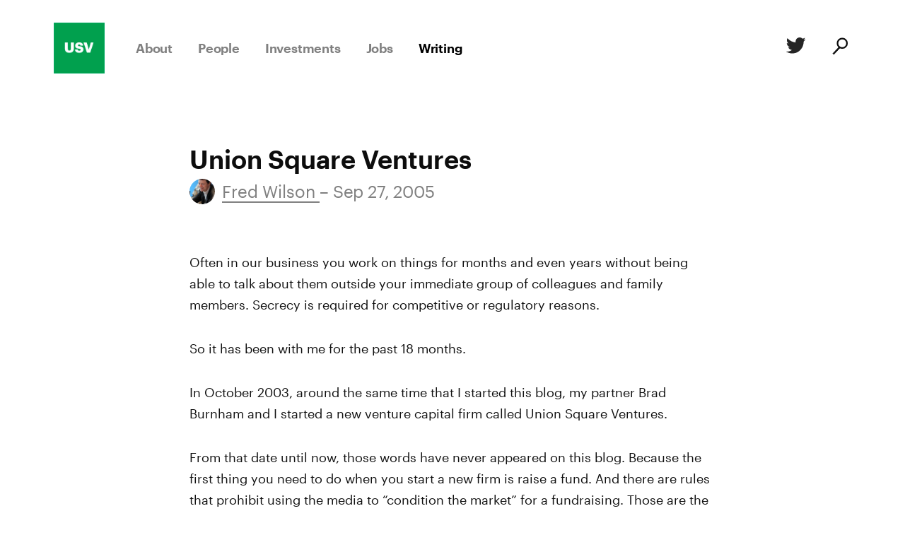

--- FILE ---
content_type: text/html; charset=UTF-8
request_url: https://www.usv.com/writing/2005/09/union-square-ventures/
body_size: 15184
content:
<!doctype html>
<html lang="en-US">
<head>
	
	<!-- Google Tag Manager -->
	<script>(function(w,d,s,l,i){w[l]=w[l]||[];w[l].push(
		{'gtm.start': new Date().getTime(),event:'gtm.js'}
	  );var f=d.getElementsByTagName(s)[0],
		j=d.createElement(s),dl=l!='dataLayer'?'&l='+l:'';j.async=true;j.src=
		'https://www.googletagmanager.com/gtm.js?id='+i+dl;f.parentNode.insertBefore(j,f);
	  })(window,document,'script','dataLayer','GTM-5QBJTNC');</script>
	<!-- End Google Tag Manager -->

	<!-- Global site tag (gtag.js) - Google Analytics -->
	<script async src="https://www.googletagmanager.com/gtag/js?id=UA-11198485-1"></script>
	<script>
	  window.dataLayer = window.dataLayer || [];
	  function gtag(){dataLayer.push(arguments);}
	  gtag('js', new Date());

	  gtag('config', 'UA-11198485-1');
	</script>


	<meta charset="UTF-8" />
	<meta name="viewport" content="width=device-width, initial-scale=1" />
	<link rel="profile" href="https://gmpg.org/xfn/11" />

		<link rel="apple-touch-icon" sizes="57x57" href="https://www.usv.com/wp-content/themes/unionsquareventures/frontend/static/favicon/apple-icon-57x57.png">
	<link rel="apple-touch-icon" sizes="60x60" href="https://www.usv.com/wp-content/themes/unionsquareventures/frontend/static/favicon/apple-icon-60x60.png">
	<link rel="apple-touch-icon" sizes="72x72" href="https://www.usv.com/wp-content/themes/unionsquareventures/frontend/static/favicon/apple-icon-72x72.png">
	<link rel="apple-touch-icon" sizes="76x76" href="https://www.usv.com/wp-content/themes/unionsquareventures/frontend/static/favicon/apple-icon-76x76.png">
	<link rel="apple-touch-icon" sizes="114x114" href="https://www.usv.com/wp-content/themes/unionsquareventures/frontend/static/favicon/apple-icon-114x114.png">
	<link rel="apple-touch-icon" sizes="120x120" href="https://www.usv.com/wp-content/themes/unionsquareventures/frontend/static/favicon/apple-icon-120x120.png">
	<link rel="apple-touch-icon" sizes="144x144" href="https://www.usv.com/wp-content/themes/unionsquareventures/frontend/static/favicon/apple-icon-144x144.png">
	<link rel="apple-touch-icon" sizes="152x152" href="https://www.usv.com/wp-content/themes/unionsquareventures/frontend/static/favicon/apple-icon-152x152.png">
	<link rel="apple-touch-icon" sizes="180x180" href="https://www.usv.com/wp-content/themes/unionsquareventures/frontend/static/favicon/apple-icon-180x180.png">
	<link rel="icon" type="image/png" sizes="192x192"  href="https://www.usv.com/wp-content/themes/unionsquareventures/frontend/static/favicon/android-icon-192x192.png">
	<link rel="icon" type="image/png" sizes="32x32" href="https://www.usv.com/wp-content/themes/unionsquareventures/frontend/static/favicon/favicon-32x32.png">
	<link rel="icon" type="image/png" sizes="96x96" href="https://www.usv.com/wp-content/themes/unionsquareventures/frontend/static/favicon/favicon-96x96.png">
	<link rel="icon" type="image/png" sizes="16x16" href="https://www.usv.com/wp-content/themes/unionsquareventures/frontend/static/favicon/favicon-16x16.png">
	<link rel="manifest" href="https://www.usv.com/wp-content/themes/unionsquareventures/frontend/static/favicon/manifest.json">
	<meta name="msapplication-TileColor" content="#ffffff">
	<meta name="msapplication-TileImage" content="https://www.usv.com/wp-content/themes/unionsquareventures/frontend/static/favicon/ms-icon-144x144.png">
	<meta name="theme-color" content="#ffffff">

	<link rel="alternate" type="application/rss+xml" href="/writing/feed" title="USV Blog RSS">
	<link rel="alternate" type="application/rss+xml" href="/team-posts/feed" title="USV Team Posts RSS">
	<script src="https://jam.dev/jam.js"></script><script>Jam.init('energetic-wolf-784')</script>

	<title>Union Square Ventures | Union Square Ventures</title>
<meta name='robots' content='max-image-preview:large' />

<!-- This site is optimized with the Yoast SEO plugin v12.5 - https://yoast.com/wordpress/plugins/seo/ -->
<meta name="description" content="Often in our business you work on things for months and even years without being able to talk about them outside your immediate group of colleagues and"/>
<meta name="robots" content="max-snippet:-1, max-image-preview:large, max-video-preview:-1"/>
<link rel="canonical" href="https://www.usv.com/writing/2005/09/union-square-ventures/" />
<meta property="og:locale" content="en_US" />
<meta property="og:type" content="article" />
<meta property="og:title" content="Union Square Ventures | Union Square Ventures" />
<meta property="og:description" content="Often in our business you work on things for months and even years without being able to talk about them outside your immediate group of colleagues and" />
<meta property="og:url" content="https://www.usv.com/writing/2005/09/union-square-ventures/" />
<meta property="og:site_name" content="Union Square Ventures" />
<meta property="article:section" content="USV Blog" />
<meta property="article:published_time" content="2005-09-27T15:21:22-04:00" />
<meta property="article:modified_time" content="2019-08-16T17:47:01-04:00" />
<meta property="og:updated_time" content="2019-08-16T17:47:01-04:00" />
<meta name="twitter:card" content="summary_large_image" />
<meta name="twitter:description" content="Often in our business you work on things for months and even years without being able to talk about them outside your immediate group of colleagues and" />
<meta name="twitter:title" content="Union Square Ventures | Union Square Ventures" />
<meta name="twitter:site" content="@usv" />
<meta name="twitter:creator" content="@usv" />
<!-- / Yoast SEO plugin. -->

<link rel='dns-prefetch' href='//cdn.jsdelivr.net' />
<script type="text/javascript">
/* <![CDATA[ */
window._wpemojiSettings = {"baseUrl":"https:\/\/s.w.org\/images\/core\/emoji\/14.0.0\/72x72\/","ext":".png","svgUrl":"https:\/\/s.w.org\/images\/core\/emoji\/14.0.0\/svg\/","svgExt":".svg","source":{"concatemoji":"https:\/\/www.usv.com\/wp-includes\/js\/wp-emoji-release.min.js?ver=6.4.2"}};
/*! This file is auto-generated */
!function(i,n){var o,s,e;function c(e){try{var t={supportTests:e,timestamp:(new Date).valueOf()};sessionStorage.setItem(o,JSON.stringify(t))}catch(e){}}function p(e,t,n){e.clearRect(0,0,e.canvas.width,e.canvas.height),e.fillText(t,0,0);var t=new Uint32Array(e.getImageData(0,0,e.canvas.width,e.canvas.height).data),r=(e.clearRect(0,0,e.canvas.width,e.canvas.height),e.fillText(n,0,0),new Uint32Array(e.getImageData(0,0,e.canvas.width,e.canvas.height).data));return t.every(function(e,t){return e===r[t]})}function u(e,t,n){switch(t){case"flag":return n(e,"\ud83c\udff3\ufe0f\u200d\u26a7\ufe0f","\ud83c\udff3\ufe0f\u200b\u26a7\ufe0f")?!1:!n(e,"\ud83c\uddfa\ud83c\uddf3","\ud83c\uddfa\u200b\ud83c\uddf3")&&!n(e,"\ud83c\udff4\udb40\udc67\udb40\udc62\udb40\udc65\udb40\udc6e\udb40\udc67\udb40\udc7f","\ud83c\udff4\u200b\udb40\udc67\u200b\udb40\udc62\u200b\udb40\udc65\u200b\udb40\udc6e\u200b\udb40\udc67\u200b\udb40\udc7f");case"emoji":return!n(e,"\ud83e\udef1\ud83c\udffb\u200d\ud83e\udef2\ud83c\udfff","\ud83e\udef1\ud83c\udffb\u200b\ud83e\udef2\ud83c\udfff")}return!1}function f(e,t,n){var r="undefined"!=typeof WorkerGlobalScope&&self instanceof WorkerGlobalScope?new OffscreenCanvas(300,150):i.createElement("canvas"),a=r.getContext("2d",{willReadFrequently:!0}),o=(a.textBaseline="top",a.font="600 32px Arial",{});return e.forEach(function(e){o[e]=t(a,e,n)}),o}function t(e){var t=i.createElement("script");t.src=e,t.defer=!0,i.head.appendChild(t)}"undefined"!=typeof Promise&&(o="wpEmojiSettingsSupports",s=["flag","emoji"],n.supports={everything:!0,everythingExceptFlag:!0},e=new Promise(function(e){i.addEventListener("DOMContentLoaded",e,{once:!0})}),new Promise(function(t){var n=function(){try{var e=JSON.parse(sessionStorage.getItem(o));if("object"==typeof e&&"number"==typeof e.timestamp&&(new Date).valueOf()<e.timestamp+604800&&"object"==typeof e.supportTests)return e.supportTests}catch(e){}return null}();if(!n){if("undefined"!=typeof Worker&&"undefined"!=typeof OffscreenCanvas&&"undefined"!=typeof URL&&URL.createObjectURL&&"undefined"!=typeof Blob)try{var e="postMessage("+f.toString()+"("+[JSON.stringify(s),u.toString(),p.toString()].join(",")+"));",r=new Blob([e],{type:"text/javascript"}),a=new Worker(URL.createObjectURL(r),{name:"wpTestEmojiSupports"});return void(a.onmessage=function(e){c(n=e.data),a.terminate(),t(n)})}catch(e){}c(n=f(s,u,p))}t(n)}).then(function(e){for(var t in e)n.supports[t]=e[t],n.supports.everything=n.supports.everything&&n.supports[t],"flag"!==t&&(n.supports.everythingExceptFlag=n.supports.everythingExceptFlag&&n.supports[t]);n.supports.everythingExceptFlag=n.supports.everythingExceptFlag&&!n.supports.flag,n.DOMReady=!1,n.readyCallback=function(){n.DOMReady=!0}}).then(function(){return e}).then(function(){var e;n.supports.everything||(n.readyCallback(),(e=n.source||{}).concatemoji?t(e.concatemoji):e.wpemoji&&e.twemoji&&(t(e.twemoji),t(e.wpemoji)))}))}((window,document),window._wpemojiSettings);
/* ]]> */
</script>
<style id='wp-emoji-styles-inline-css' type='text/css'>

	img.wp-smiley, img.emoji {
		display: inline !important;
		border: none !important;
		box-shadow: none !important;
		height: 1em !important;
		width: 1em !important;
		margin: 0 0.07em !important;
		vertical-align: -0.1em !important;
		background: none !important;
		padding: 0 !important;
	}
</style>
<link rel='stylesheet' id='wp-block-library-css' href='https://www.usv.com/wp-includes/css/dist/block-library/style.min.css?ver=6.4.2' type='text/css' media='all' />
<style id='wp-block-library-theme-inline-css' type='text/css'>
.wp-block-audio figcaption{color:#555;font-size:13px;text-align:center}.is-dark-theme .wp-block-audio figcaption{color:hsla(0,0%,100%,.65)}.wp-block-audio{margin:0 0 1em}.wp-block-code{border:1px solid #ccc;border-radius:4px;font-family:Menlo,Consolas,monaco,monospace;padding:.8em 1em}.wp-block-embed figcaption{color:#555;font-size:13px;text-align:center}.is-dark-theme .wp-block-embed figcaption{color:hsla(0,0%,100%,.65)}.wp-block-embed{margin:0 0 1em}.blocks-gallery-caption{color:#555;font-size:13px;text-align:center}.is-dark-theme .blocks-gallery-caption{color:hsla(0,0%,100%,.65)}.wp-block-image figcaption{color:#555;font-size:13px;text-align:center}.is-dark-theme .wp-block-image figcaption{color:hsla(0,0%,100%,.65)}.wp-block-image{margin:0 0 1em}.wp-block-pullquote{border-bottom:4px solid;border-top:4px solid;color:currentColor;margin-bottom:1.75em}.wp-block-pullquote cite,.wp-block-pullquote footer,.wp-block-pullquote__citation{color:currentColor;font-size:.8125em;font-style:normal;text-transform:uppercase}.wp-block-quote{border-left:.25em solid;margin:0 0 1.75em;padding-left:1em}.wp-block-quote cite,.wp-block-quote footer{color:currentColor;font-size:.8125em;font-style:normal;position:relative}.wp-block-quote.has-text-align-right{border-left:none;border-right:.25em solid;padding-left:0;padding-right:1em}.wp-block-quote.has-text-align-center{border:none;padding-left:0}.wp-block-quote.is-large,.wp-block-quote.is-style-large,.wp-block-quote.is-style-plain{border:none}.wp-block-search .wp-block-search__label{font-weight:700}.wp-block-search__button{border:1px solid #ccc;padding:.375em .625em}:where(.wp-block-group.has-background){padding:1.25em 2.375em}.wp-block-separator.has-css-opacity{opacity:.4}.wp-block-separator{border:none;border-bottom:2px solid;margin-left:auto;margin-right:auto}.wp-block-separator.has-alpha-channel-opacity{opacity:1}.wp-block-separator:not(.is-style-wide):not(.is-style-dots){width:100px}.wp-block-separator.has-background:not(.is-style-dots){border-bottom:none;height:1px}.wp-block-separator.has-background:not(.is-style-wide):not(.is-style-dots){height:2px}.wp-block-table{margin:0 0 1em}.wp-block-table td,.wp-block-table th{word-break:normal}.wp-block-table figcaption{color:#555;font-size:13px;text-align:center}.is-dark-theme .wp-block-table figcaption{color:hsla(0,0%,100%,.65)}.wp-block-video figcaption{color:#555;font-size:13px;text-align:center}.is-dark-theme .wp-block-video figcaption{color:hsla(0,0%,100%,.65)}.wp-block-video{margin:0 0 1em}.wp-block-template-part.has-background{margin-bottom:0;margin-top:0;padding:1.25em 2.375em}
</style>
<link rel='stylesheet' id='mpp_gutenberg-css' href='https://www.usv.com/wp-content/plugins/metronet-profile-picture/dist/blocks.style.build.css?ver=2.3.8' type='text/css' media='all' />
<style id='classic-theme-styles-inline-css' type='text/css'>
/*! This file is auto-generated */
.wp-block-button__link{color:#fff;background-color:#32373c;border-radius:9999px;box-shadow:none;text-decoration:none;padding:calc(.667em + 2px) calc(1.333em + 2px);font-size:1.125em}.wp-block-file__button{background:#32373c;color:#fff;text-decoration:none}
</style>
<style id='global-styles-inline-css' type='text/css'>
body{--wp--preset--color--black: #000000;--wp--preset--color--cyan-bluish-gray: #abb8c3;--wp--preset--color--white: #ffffff;--wp--preset--color--pale-pink: #f78da7;--wp--preset--color--vivid-red: #cf2e2e;--wp--preset--color--luminous-vivid-orange: #ff6900;--wp--preset--color--luminous-vivid-amber: #fcb900;--wp--preset--color--light-green-cyan: #7bdcb5;--wp--preset--color--vivid-green-cyan: #00d084;--wp--preset--color--pale-cyan-blue: #8ed1fc;--wp--preset--color--vivid-cyan-blue: #0693e3;--wp--preset--color--vivid-purple: #9b51e0;--wp--preset--gradient--vivid-cyan-blue-to-vivid-purple: linear-gradient(135deg,rgba(6,147,227,1) 0%,rgb(155,81,224) 100%);--wp--preset--gradient--light-green-cyan-to-vivid-green-cyan: linear-gradient(135deg,rgb(122,220,180) 0%,rgb(0,208,130) 100%);--wp--preset--gradient--luminous-vivid-amber-to-luminous-vivid-orange: linear-gradient(135deg,rgba(252,185,0,1) 0%,rgba(255,105,0,1) 100%);--wp--preset--gradient--luminous-vivid-orange-to-vivid-red: linear-gradient(135deg,rgba(255,105,0,1) 0%,rgb(207,46,46) 100%);--wp--preset--gradient--very-light-gray-to-cyan-bluish-gray: linear-gradient(135deg,rgb(238,238,238) 0%,rgb(169,184,195) 100%);--wp--preset--gradient--cool-to-warm-spectrum: linear-gradient(135deg,rgb(74,234,220) 0%,rgb(151,120,209) 20%,rgb(207,42,186) 40%,rgb(238,44,130) 60%,rgb(251,105,98) 80%,rgb(254,248,76) 100%);--wp--preset--gradient--blush-light-purple: linear-gradient(135deg,rgb(255,206,236) 0%,rgb(152,150,240) 100%);--wp--preset--gradient--blush-bordeaux: linear-gradient(135deg,rgb(254,205,165) 0%,rgb(254,45,45) 50%,rgb(107,0,62) 100%);--wp--preset--gradient--luminous-dusk: linear-gradient(135deg,rgb(255,203,112) 0%,rgb(199,81,192) 50%,rgb(65,88,208) 100%);--wp--preset--gradient--pale-ocean: linear-gradient(135deg,rgb(255,245,203) 0%,rgb(182,227,212) 50%,rgb(51,167,181) 100%);--wp--preset--gradient--electric-grass: linear-gradient(135deg,rgb(202,248,128) 0%,rgb(113,206,126) 100%);--wp--preset--gradient--midnight: linear-gradient(135deg,rgb(2,3,129) 0%,rgb(40,116,252) 100%);--wp--preset--font-size--small: 12px;--wp--preset--font-size--medium: 20px;--wp--preset--font-size--large: 20px;--wp--preset--font-size--x-large: 42px;--wp--preset--font-size--regular: 16px;--wp--preset--font-size--huge: 40px;--wp--preset--spacing--20: 0.44rem;--wp--preset--spacing--30: 0.67rem;--wp--preset--spacing--40: 1rem;--wp--preset--spacing--50: 1.5rem;--wp--preset--spacing--60: 2.25rem;--wp--preset--spacing--70: 3.38rem;--wp--preset--spacing--80: 5.06rem;--wp--preset--shadow--natural: 6px 6px 9px rgba(0, 0, 0, 0.2);--wp--preset--shadow--deep: 12px 12px 50px rgba(0, 0, 0, 0.4);--wp--preset--shadow--sharp: 6px 6px 0px rgba(0, 0, 0, 0.2);--wp--preset--shadow--outlined: 6px 6px 0px -3px rgba(255, 255, 255, 1), 6px 6px rgba(0, 0, 0, 1);--wp--preset--shadow--crisp: 6px 6px 0px rgba(0, 0, 0, 1);}:where(.is-layout-flex){gap: 0.5em;}:where(.is-layout-grid){gap: 0.5em;}body .is-layout-flow > .alignleft{float: left;margin-inline-start: 0;margin-inline-end: 2em;}body .is-layout-flow > .alignright{float: right;margin-inline-start: 2em;margin-inline-end: 0;}body .is-layout-flow > .aligncenter{margin-left: auto !important;margin-right: auto !important;}body .is-layout-constrained > .alignleft{float: left;margin-inline-start: 0;margin-inline-end: 2em;}body .is-layout-constrained > .alignright{float: right;margin-inline-start: 2em;margin-inline-end: 0;}body .is-layout-constrained > .aligncenter{margin-left: auto !important;margin-right: auto !important;}body .is-layout-constrained > :where(:not(.alignleft):not(.alignright):not(.alignfull)){max-width: var(--wp--style--global--content-size);margin-left: auto !important;margin-right: auto !important;}body .is-layout-constrained > .alignwide{max-width: var(--wp--style--global--wide-size);}body .is-layout-flex{display: flex;}body .is-layout-flex{flex-wrap: wrap;align-items: center;}body .is-layout-flex > *{margin: 0;}body .is-layout-grid{display: grid;}body .is-layout-grid > *{margin: 0;}:where(.wp-block-columns.is-layout-flex){gap: 2em;}:where(.wp-block-columns.is-layout-grid){gap: 2em;}:where(.wp-block-post-template.is-layout-flex){gap: 1.25em;}:where(.wp-block-post-template.is-layout-grid){gap: 1.25em;}.has-black-color{color: var(--wp--preset--color--black) !important;}.has-cyan-bluish-gray-color{color: var(--wp--preset--color--cyan-bluish-gray) !important;}.has-white-color{color: var(--wp--preset--color--white) !important;}.has-pale-pink-color{color: var(--wp--preset--color--pale-pink) !important;}.has-vivid-red-color{color: var(--wp--preset--color--vivid-red) !important;}.has-luminous-vivid-orange-color{color: var(--wp--preset--color--luminous-vivid-orange) !important;}.has-luminous-vivid-amber-color{color: var(--wp--preset--color--luminous-vivid-amber) !important;}.has-light-green-cyan-color{color: var(--wp--preset--color--light-green-cyan) !important;}.has-vivid-green-cyan-color{color: var(--wp--preset--color--vivid-green-cyan) !important;}.has-pale-cyan-blue-color{color: var(--wp--preset--color--pale-cyan-blue) !important;}.has-vivid-cyan-blue-color{color: var(--wp--preset--color--vivid-cyan-blue) !important;}.has-vivid-purple-color{color: var(--wp--preset--color--vivid-purple) !important;}.has-black-background-color{background-color: var(--wp--preset--color--black) !important;}.has-cyan-bluish-gray-background-color{background-color: var(--wp--preset--color--cyan-bluish-gray) !important;}.has-white-background-color{background-color: var(--wp--preset--color--white) !important;}.has-pale-pink-background-color{background-color: var(--wp--preset--color--pale-pink) !important;}.has-vivid-red-background-color{background-color: var(--wp--preset--color--vivid-red) !important;}.has-luminous-vivid-orange-background-color{background-color: var(--wp--preset--color--luminous-vivid-orange) !important;}.has-luminous-vivid-amber-background-color{background-color: var(--wp--preset--color--luminous-vivid-amber) !important;}.has-light-green-cyan-background-color{background-color: var(--wp--preset--color--light-green-cyan) !important;}.has-vivid-green-cyan-background-color{background-color: var(--wp--preset--color--vivid-green-cyan) !important;}.has-pale-cyan-blue-background-color{background-color: var(--wp--preset--color--pale-cyan-blue) !important;}.has-vivid-cyan-blue-background-color{background-color: var(--wp--preset--color--vivid-cyan-blue) !important;}.has-vivid-purple-background-color{background-color: var(--wp--preset--color--vivid-purple) !important;}.has-black-border-color{border-color: var(--wp--preset--color--black) !important;}.has-cyan-bluish-gray-border-color{border-color: var(--wp--preset--color--cyan-bluish-gray) !important;}.has-white-border-color{border-color: var(--wp--preset--color--white) !important;}.has-pale-pink-border-color{border-color: var(--wp--preset--color--pale-pink) !important;}.has-vivid-red-border-color{border-color: var(--wp--preset--color--vivid-red) !important;}.has-luminous-vivid-orange-border-color{border-color: var(--wp--preset--color--luminous-vivid-orange) !important;}.has-luminous-vivid-amber-border-color{border-color: var(--wp--preset--color--luminous-vivid-amber) !important;}.has-light-green-cyan-border-color{border-color: var(--wp--preset--color--light-green-cyan) !important;}.has-vivid-green-cyan-border-color{border-color: var(--wp--preset--color--vivid-green-cyan) !important;}.has-pale-cyan-blue-border-color{border-color: var(--wp--preset--color--pale-cyan-blue) !important;}.has-vivid-cyan-blue-border-color{border-color: var(--wp--preset--color--vivid-cyan-blue) !important;}.has-vivid-purple-border-color{border-color: var(--wp--preset--color--vivid-purple) !important;}.has-vivid-cyan-blue-to-vivid-purple-gradient-background{background: var(--wp--preset--gradient--vivid-cyan-blue-to-vivid-purple) !important;}.has-light-green-cyan-to-vivid-green-cyan-gradient-background{background: var(--wp--preset--gradient--light-green-cyan-to-vivid-green-cyan) !important;}.has-luminous-vivid-amber-to-luminous-vivid-orange-gradient-background{background: var(--wp--preset--gradient--luminous-vivid-amber-to-luminous-vivid-orange) !important;}.has-luminous-vivid-orange-to-vivid-red-gradient-background{background: var(--wp--preset--gradient--luminous-vivid-orange-to-vivid-red) !important;}.has-very-light-gray-to-cyan-bluish-gray-gradient-background{background: var(--wp--preset--gradient--very-light-gray-to-cyan-bluish-gray) !important;}.has-cool-to-warm-spectrum-gradient-background{background: var(--wp--preset--gradient--cool-to-warm-spectrum) !important;}.has-blush-light-purple-gradient-background{background: var(--wp--preset--gradient--blush-light-purple) !important;}.has-blush-bordeaux-gradient-background{background: var(--wp--preset--gradient--blush-bordeaux) !important;}.has-luminous-dusk-gradient-background{background: var(--wp--preset--gradient--luminous-dusk) !important;}.has-pale-ocean-gradient-background{background: var(--wp--preset--gradient--pale-ocean) !important;}.has-electric-grass-gradient-background{background: var(--wp--preset--gradient--electric-grass) !important;}.has-midnight-gradient-background{background: var(--wp--preset--gradient--midnight) !important;}.has-small-font-size{font-size: var(--wp--preset--font-size--small) !important;}.has-medium-font-size{font-size: var(--wp--preset--font-size--medium) !important;}.has-large-font-size{font-size: var(--wp--preset--font-size--large) !important;}.has-x-large-font-size{font-size: var(--wp--preset--font-size--x-large) !important;}
.wp-block-navigation a:where(:not(.wp-element-button)){color: inherit;}
:where(.wp-block-post-template.is-layout-flex){gap: 1.25em;}:where(.wp-block-post-template.is-layout-grid){gap: 1.25em;}
:where(.wp-block-columns.is-layout-flex){gap: 2em;}:where(.wp-block-columns.is-layout-grid){gap: 2em;}
.wp-block-pullquote{font-size: 1.5em;line-height: 1.6;}
</style>
<link rel='stylesheet' id='wpt-twitter-feed-css' href='https://www.usv.com/wp-content/plugins/wp-to-twitter/css/twitter-feed.css?ver=6.4.2' type='text/css' media='all' />
<link rel='stylesheet' id='parent-style-css' href='https://www.usv.com/wp-content/themes/twentynineteen/style.css?ver=1.1' type='text/css' media='all' />
<link rel='stylesheet' id='custom-styles-css' href='https://www.usv.com/wp-content/themes/unionsquareventures/frontend/dist/main.css?ver=1.0.37' type='text/css' media='all' />
<link rel='stylesheet' id='twentynineteen-style-css' href='https://www.usv.com/wp-content/themes/unionsquareventures/style.css?ver=1.0.1' type='text/css' media='all' />
<link rel='stylesheet' id='twentynineteen-print-style-css' href='https://www.usv.com/wp-content/themes/twentynineteen/print.css?ver=1.0.1' type='text/css' media='print' />
<script type="text/javascript" src="https://www.usv.com/wp-includes/js/jquery/jquery.min.js?ver=3.7.1" id="jquery-core-js"></script>
<script type="text/javascript" src="https://www.usv.com/wp-includes/js/jquery/jquery-migrate.min.js?ver=3.4.1" id="jquery-migrate-js"></script>
<link rel="https://api.w.org/" href="https://www.usv.com/wp-json/" /><link rel="alternate" type="application/json" href="https://www.usv.com/wp-json/wp/v2/posts/163" /><link rel="EditURI" type="application/rsd+xml" title="RSD" href="https://www.usv.com/xmlrpc.php?rsd" />
<meta name="generator" content="WordPress 6.4.2" />
<link rel='shortlink' href='https://www.usv.com/?p=163' />
<link rel="alternate" type="application/json+oembed" href="https://www.usv.com/wp-json/oembed/1.0/embed?url=https%3A%2F%2Fwww.usv.com%2Fwriting%2F2005%2F09%2Funion-square-ventures%2F" />
<link rel="alternate" type="text/xml+oembed" href="https://www.usv.com/wp-json/oembed/1.0/embed?url=https%3A%2F%2Fwww.usv.com%2Fwriting%2F2005%2F09%2Funion-square-ventures%2F&#038;format=xml" />


<!-- This site is optimized with the Schema plugin v1.7.8 - https://schema.press -->
<script type="application/ld+json">{"@context":"http:\/\/schema.org\/","@type":"BlogPosting","mainEntityOfPage":{"@type":"WebPage","@id":"https:\/\/www.usv.com\/writing\/2005\/09\/union-square-ventures\/"},"url":"https:\/\/www.usv.com\/writing\/2005\/09\/union-square-ventures\/","headline":"Union Square...","datePublished":"2005-09-27T15:21:22-04:00","dateModified":"2019-08-16T17:47:01-04:00","publisher":{"@type":"Organization","@id":"https:\/\/www.usv.com\/#organization","name":"Union Square Ventures","logo":{"@type":"ImageObject","url":"https:\/\/www.usv.com\/wp-content\/uploads\/2019\/04\/usv_logo.jpg","width":600,"height":60}},"articleSection":"USV Blog","description":"Often in our business you work on things for months and even years without being able to talk about them outside your immediate group of colleagues and family members. Secrecy is required for competitive or regulatory reasons. So it has been with me for the past 18 months. In","author":{"@type":"Person","name":"Fred Wilson","url":"https:\/\/www.usv.com\/people\/fred-wilson\/","description":"Fred Wilson has been a venture capitalist since 1987. He currently is a partner at Union Square Ventures and also founded Flatiron Partners. Fred has a Bachelors degree in Mechanical Engineering from MIT and an MBA from The Wharton School of Business at the University of Pennsylvania. Fred is married with three children and lives in New York City. Fred is Chairman of the NYC Department of Education's CS4All Capital Campaign and is co-Chairman of Tech:NYC.","sameAs":["http:\/\/avc.com"]}}</script>

<!-- Stream WordPress user activity plugin v3.4.2 -->
<link rel="icon" href="https://www.usv.com/wp-content/uploads/2019/04/cropped-usv_logo-32x32.jpg" sizes="32x32" />
<link rel="icon" href="https://www.usv.com/wp-content/uploads/2019/04/cropped-usv_logo-192x192.jpg" sizes="192x192" />
<link rel="apple-touch-icon" href="https://www.usv.com/wp-content/uploads/2019/04/cropped-usv_logo-180x180.jpg" />
<meta name="msapplication-TileImage" content="https://www.usv.com/wp-content/uploads/2019/04/cropped-usv_logo-270x270.jpg" />
		<style type="text/css" id="wp-custom-css">
			.discuss-on-twitter-button {
	background: #349f4e!important;
	border: 2px solid #fff;
}
.discuss-on-twitter-button:hover {
		background: #fff!important;
	border: 2px solid #349f4e!important;
	color: #349f4e !important;
}		</style>
		</head>

<body class="post-template-default single single-post postid-163 single-format-standard wp-custom-logo wp-embed-responsive section-writing singular image-filters-enabled">


<!-- Google Tag Manager (noscript) -->
<noscript><iframe src="https://www.googletagmanager.com/ns.html?id=GTM-5QBJTNC"
				  height="0" width="0" style="display:none;visibility:hidden"></iframe></noscript>
<!-- End Google Tag Manager (noscript) -->

<div id="page" class="site">
	<a class="skip-link screen-reader-text" href="#content">Skip to content</a>

			<header id="masthead" class="site-header">

			<div class="site-branding-container">
				<div class="site-branding">
	
<section class="o__header  container js-header">

	<div class="o__header__container">

		<div class="o__header__logo">
			
<div class="a__logo"><a href="https://www.usv.com/" class="custom-logo-link" rel="home"><img width="190" height="190" src="https://www.usv.com/wp-content/uploads/2019/04/usv_logo.jpg" class="custom-logo" alt="Union Square Ventures" decoding="async" srcset="https://www.usv.com/wp-content/uploads/2019/04/usv_logo.jpg 190w, https://www.usv.com/wp-content/uploads/2019/04/usv_logo-150x150.jpg 150w" sizes="(max-width: 190px) 100vw, 190px" /></a></div>
		</div>

		<div class="o__header__menu-container">

			
<button
	class="a__hamburger hamburger hamburger--slider js-hamburger "
	aria-label="Open menu"
	type="button">
	<span class="hamburger-box">
		<span class="hamburger-inner">
		</span>
	</span>
</button>

			<nav class="o__header__menu-subcontainer ">

				<ul id="menu-company" class="o__header__menu"><li id="menu-item-11530" class="menu-item menu-item-type-post_type menu-item-object-page menu-item-11530"><a href="https://www.usv.com/about/">About</a></li>
<li id="menu-item-1138" class="menu-item menu-item-type-post_type menu-item-object-page menu-item-1138"><a href="https://www.usv.com/people/">People</a></li>
<li id="menu-item-914" class="menu-item menu-item-type-custom menu-item-object-custom menu-item-914"><a href="/companies">Investments</a></li>
<li id="menu-item-916" class="menu-item menu-item-type-custom menu-item-object-custom menu-item-916"><a href="https://jobs.usv.com/">Jobs</a></li>
<li id="menu-item-917" class="menu-item menu-item-type-custom menu-item-object-custom menu-item-917"><a href="/writing/">Writing</a></li>
</ul>
				<a class="o__header__menu-mobilesearch" href="https://www.usv.com?s">
					
<div class="a__icon a__icon--big">
	<svg class="a__icons__magnifier" width="20px" height="20px" viewBox="0 0 20 20" version="1.1" xmlns="http://www.w3.org/2000/svg" xmlns:xlink="http://www.w3.org/1999/xlink">
		<g stroke="none" stroke-width="1" fill="none" fill-rule="evenodd">
			<g transform="translate(-1189.000000, -82.000000)" stroke="#0D0D0D">
				<g>
					<g transform="translate(1133.000000, 81.000000)">
						<g transform="translate(56.000000, 2.000000)">
							<circle stroke-width="1.50179841" transform="translate(9.500000, 4.500000) rotate(-270.000000) translate(-9.500000, -4.500000) " cx="9.5" cy="4.5" r="4.5"></circle>
							<path d="M3.25745446,7.25168545 L3.49549041,15.7416187 L4.74254554,15.7483146 L4.50450959,7.25838128 L3.25745446,7.25168545 Z" stroke-width="0.500598971" fill="#0D0D0D" transform="translate(4.000000, 11.500000) rotate(-315.000000) translate(-4.000000, -11.500000) "></path>
						</g>
					</g>
				</g>
			</g>
		</g>
	</svg>
</div>
					Search
				</a>

				<div class="o__header__menu-address">
					<p><strong>Union Square Ventures</strong><br />
817 Broadway, 14th Floor<br />
New York, NY 10003</p>
				</div>
			</nav>
		</div>

		<div class="o__header__menu-social">

					<a
				href="https://twitter.com/usv"
				target="_blank"
				aria-label="Share on Twitter">
			
<div class="a__icon a__icon--big">
	<svg class="a__icons__twitter" width="22" height="22" viewBox="0 0 22 22" version="1.1" xmlns="http://www.w3.org/2000/svg" xmlns:xlink="http://www.w3.org/1999/xlink">
		<g stroke="none" stroke-width="1" fill="none" fill-rule="evenodd" opacity="0.900000036">
			<g transform="translate(-76.000000, -195.000000)" fill="#0D0D0D">
				<g>
					<g transform="translate(76.000000, 61.000000)">
						<g transform="translate(0.000000, 132.000000)">
							<path d="M9.71114123,6.39666422 L9.75449454,7.11153991 L9.03193939,7.02400411 C6.40183864,6.68845022 4.10411326,5.55048483 2.15321435,3.63928657 L1.19944155,2.69098208 L0.9537728,3.39126847 C0.433533091,4.95232354 0.76590846,6.60091442 1.84974119,7.7097012 C2.42778531,8.32245179 2.29772538,8.40998759 1.30059927,8.04525509 C0.9537728,7.9285407 0.650299636,7.8410049 0.62139743,7.8847728 C0.520239709,7.98689789 0.867066182,9.31452417 1.14163714,9.83973896 C1.51736582,10.569204 2.28327428,11.2840796 3.12143825,11.7071693 L3.8295423,12.0427232 L2.99137833,12.0573125 C2.18211656,12.0573125 2.15321435,12.0719018 2.23992097,12.3782771 C2.52894303,13.3265816 3.67058017,14.3332433 4.94227724,14.7709223 L5.83824562,15.0772976 L5.05788606,15.5441552 C3.90179782,16.215263 2.54339413,16.5945848 1.18499045,16.6237634 C0.534690812,16.6383527 0,16.6967099 0,16.7404778 C0,16.8863707 1.76303457,17.7033715 2.78906288,18.0243361 C5.86714783,18.9726406 9.5232769,18.5641402 12.2689865,16.9447279 C14.2198854,15.7921733 16.1707843,13.5016532 17.0812038,11.2840796 C17.5725413,10.1023464 18.0638788,7.94312999 18.0638788,6.90728971 C18.0638788,6.23618192 18.1072321,6.14864612 18.9164939,5.34623464 C19.3933803,4.87937705 19.8413645,4.36875155 19.9280711,4.22285856 C20.0725821,3.94566186 20.058131,3.94566186 19.3211247,4.19367996 C18.092781,4.63135895 17.9193678,4.57300175 18.5263141,3.91648326 C18.9742983,3.44962567 19.5089891,2.60344628 19.5089891,2.35542819 C19.5089891,2.31166029 19.2922225,2.38460679 19.0465538,2.51591048 C18.7864339,2.66180348 18.2083898,2.88064298 17.7748567,3.01194668 L16.9944972,3.25996477 L16.2863931,2.77851788 C15.8962133,2.51591048 15.3470714,2.22412449 15.0580494,2.13658869 C14.3210431,1.93233849 13.1938571,1.96151709 12.5291063,2.19494589 C10.7227184,2.85146438 9.58108131,4.54382315 9.71114123,6.39666422 Z"></path>
						</g>
					</g>
				</g>
			</g>
		</g>
	</svg>
</div>
			</a>
						<a
				href="https://www.usv.com?s"
				aria-label="Go to the search page">
				
<div class="a__icon a__icon--big">
	<svg class="a__icons__magnifier" width="20px" height="20px" viewBox="0 0 20 20" version="1.1" xmlns="http://www.w3.org/2000/svg" xmlns:xlink="http://www.w3.org/1999/xlink">
		<g stroke="none" stroke-width="1" fill="none" fill-rule="evenodd">
			<g transform="translate(-1189.000000, -82.000000)" stroke="#0D0D0D">
				<g>
					<g transform="translate(1133.000000, 81.000000)">
						<g transform="translate(56.000000, 2.000000)">
							<circle stroke-width="1.50179841" transform="translate(9.500000, 4.500000) rotate(-270.000000) translate(-9.500000, -4.500000) " cx="9.5" cy="4.5" r="4.5"></circle>
							<path d="M3.25745446,7.25168545 L3.49549041,15.7416187 L4.74254554,15.7483146 L4.50450959,7.25838128 L3.25745446,7.25168545 Z" stroke-width="0.500598971" fill="#0D0D0D" transform="translate(4.000000, 11.500000) rotate(-315.000000) translate(-4.000000, -11.500000) "></path>
						</g>
					</g>
				</g>
			</g>
		</g>
	</svg>
</div>
			</a>
		</div>

	</div>

</section>
</div>
			</div><!-- .layout-wrap -->

					</header><!-- #masthead -->
	
	<div id="content" class="site-content">
	<section class="content-area">
		<div class="site-main">
			<article id="post-163" class="post-163 post type-post status-publish format-standard hentry category-usv-blog Topic-fund-structure Topic-large-networks-of-engaged-users Thesis-1-0 entry">
	<header class="entry-header">
		<h1 class="entry-title">Union Square Ventures</h1>		
<div class="blog-post-meta">

		<div class="blog-post-meta__profile">
		<img
			src="https://www.usv.com/wp-content/uploads/2019/05/fredwilson-1-150x150.jpg"
			alt="Fred Wilson">
	</div>
	
	<p>
				<a
			class="blog-post-meta__author"
			href="https://www.usv.com/people/fred-wilson/">

			Fred Wilson
		</a>
		

		&ndash;

		Sep 27, 2005	</p>

</div>

	</header><!-- .entry-header -->

	<div class="entry-content gutenberg-blocks__common">
		<p>Often in our business you work on things for months and even years without being able to talk about them outside your immediate group of colleagues and family members. Secrecy is required for competitive or regulatory reasons.</p>
<p>So it has been with me for the past 18 months.</p>
<p>In October 2003, around the same time that I started this blog, my partner Brad Burnham and I started a new venture capital firm called Union Square Ventures.</p>
<p>From that date until now, those words have never appeared on this blog. Because the first thing you need to do when you start a new firm is raise a fund. And there are rules that prohibit using the media to “condition the market” for a fundraising. Those are the rules that got Mark Benioff and the Google boys in some hot water last year.</p>
<p>Our lawyers were crystal clear with us. There was to be no talking to the media during our fundraising. And so our quiet period lasted almost a year and a half. Until this morning.</p>
<p>Yesterday, we concluded our final close on Union Square Ventures 2004, LP, a venture capital fund dedicated to making early stage investments in technology enabled service businesses that are disrupting markets, particularly the marketing, media, financial services, and telcomm markets.</p>
<p>This is not a particularly well kept secret even with our quiet period. While we have not talked to the media, we’ve talked to a lot of people about our new firm and our new fund and the word has gotten out. That’s fine with the regulators, our lawyers, and us.</p>
<p>And we’ve made two investments already, in Tacoda Systems and Instant Information. Both companies were founded by entrepreneurs we’ve been involved with before and have great confidence in. That is a theme that we’ll attempt to repeat as much as we can because there is nothing better than backing people who you know well and believe in.</p>
<p>But we’ll surely back a lot of people that we haven’t backed before too. And that’s one place that this blog will help. Since I’ve started it, I have met many entrepreneurs I didn’t know. That’s a great thing as far as I am concerned.</p>
<p>And this blog will serve as one way to get the word out about things we like, things we don’t like, and areas we are interested in. That should help entrepreneurs determine whether or not Union Square Ventures is the right firm for them.</p>
<p>But most of all, this blog is about me, not Union Square Ventures. The opinions I express on it are mine, not my partners, colleagues, and investors. You can get a sense of me from this blog, but there is a lot more to Union Square Ventures than me and this blog is only one piece of data about our firm.</p>
<p>If you have a business that you think would be interesting to us, send us an email, and if there is an overlap, we’ll get together and talk about it. Our contact information is on our website at www.unionsquareventures.com.</p>
<p>I am thrilled with what we’ve built at Union Square Ventures. My partner Brad is a perfect compliment to me. We plan to stay small, do our own work, help entrepreneurs build great companies, make our investors a lot of money, and have a great time doing it.</p>
<p>And hopefully, you will all be able to watch us do it via this blog.</p>

	</div><!-- .entry-content -->

	<div class="entry-content-footer">

		<div class="" style="clear:both;">
		
<div class="discuss-on-twitter">
      
        <a class="discuss-on-twitter-button reply-on-twitter" href="https://twitter.com/intent/tweet?url=https://www.usv.com/writing/2005/09/union-square-ventures/&text=@usv">
      <span class="dashicons dashicons-twitter"></span> 
      Discuss on Twitter
    </a>
    <a class="discuss-on-twitter-button view-reactions" href="https://twitter.com/search?q=https%3A%2F%2Fwww.usv.com%2Fwriting%2F2005%2F09%2Funion-square-ventures%2F" target="_twitter-163">
      View Discussion
    </a>
  
   </div>  



		</div>

	</div>

</article><!-- #post-${ID} -->

			
			<div class="single-entry">
				
<div class="m__list-items m__list-items--default">

			<header class="m__list-items__header">
			<h4 class="a__lh_36">Recommended in Fund Structure</h4>
		</header>
	
	<div class="m__list-items__list">

					
			<div class="m__list-items__list-item">

									<h6 class="m__list-items__list-item__title">
						<a href="https://www.usv.com/writing/2019/04/usv-2019-funds/"
						   rel="bookmark"
						   title="Permanent Link to USV 2019 Funds"
						   class="m__list-items__list-item__title-link"
						   						   >
							USV 2019 Funds
													</a>

					</h6>

					<div class="m__list-items__list-item__meta">
						
<div class="blog-post-meta blog-post-meta--variant2">

	
	<p>

				<a
			class="blog-post-meta__author"
							href="https://www.usv.com/people/albert-wenger/"
						>

			Albert Wenger
		</a>
		
		&ndash;

		Apr 30, 2019
	</p>

</div>
					</div>

				
							</div>

					
			<div class="m__list-items__list-item">

									<h6 class="m__list-items__list-item__title">
						<a href="https://www.usv.com/writing/2018/06/investing-in-token-focused-funds/"
						   rel="bookmark"
						   title="Permanent Link to Investing In Token Focused Funds"
						   class="m__list-items__list-item__title-link"
						   						   >
							Investing In Token Focused Funds
													</a>

					</h6>

					<div class="m__list-items__list-item__meta">
						
<div class="blog-post-meta blog-post-meta--variant2">

	
	<p>

				<a
			class="blog-post-meta__author"
							href="https://www.usv.com/people/fred-wilson/"
						>

			Fred Wilson
		</a>
		
		&ndash;

		Jun 20, 2018
	</p>

</div>
					</div>

				
							</div>

					
			<div class="m__list-items__list-item">

									<h6 class="m__list-items__list-item__title">
						<a href="https://www.usv.com/writing/2018/04/usv-thesis-3-0/"
						   rel="bookmark"
						   title="Permanent Link to USV Thesis 3.0"
						   class="m__list-items__list-item__title-link"
						   						   >
							USV Thesis 3.0
													</a>

					</h6>

					<div class="m__list-items__list-item__meta">
						
<div class="blog-post-meta blog-post-meta--variant2">

	
	<p>

				<a
			class="blog-post-meta__author"
							href="https://www.usv.com/people/rebecca-kaden/"
						>

			Rebecca Kaden
		</a>
		
		&ndash;

		Apr 1, 2018
	</p>

</div>
					</div>

				
							</div>

		
			</div>

</div>
			</div>
				

		</div><!-- #main -->
	</section><!-- #primary -->

	<style type="text/css">
		.entry-content li {
			margin-bottom: 10px;
		}
		.single-post .entry-title {
			line-height: 44px;
		}
	</style>


	</div><!-- #content -->
	<footer class="o__footer">

	<div class="o__footer-info">
		<div class="m__footer-info3">
	<p><strong>Union Square Ventures</strong><br />
817 Broadway, 14th Floor<br />
New York, NY 10003</p>

			<div class="m__footerleft-socialinks">
				<a
			class="m__footerleft-socialinks__link" 
			rel="noreferrer" 
			href="https://twitter.com/usv" target="_blank"
			aria-label="Share on twitter">

			
<div class="a__icon a__icon--small">
	<svg class="a__icons__twitter" width="22" height="22" viewBox="0 0 22 22" version="1.1" xmlns="http://www.w3.org/2000/svg" xmlns:xlink="http://www.w3.org/1999/xlink">
		<g stroke="none" stroke-width="1" fill="none" fill-rule="evenodd" opacity="0.900000036">
			<g transform="translate(-76.000000, -195.000000)" fill="#0D0D0D">
				<g>
					<g transform="translate(76.000000, 61.000000)">
						<g transform="translate(0.000000, 132.000000)">
							<path d="M9.71114123,6.39666422 L9.75449454,7.11153991 L9.03193939,7.02400411 C6.40183864,6.68845022 4.10411326,5.55048483 2.15321435,3.63928657 L1.19944155,2.69098208 L0.9537728,3.39126847 C0.433533091,4.95232354 0.76590846,6.60091442 1.84974119,7.7097012 C2.42778531,8.32245179 2.29772538,8.40998759 1.30059927,8.04525509 C0.9537728,7.9285407 0.650299636,7.8410049 0.62139743,7.8847728 C0.520239709,7.98689789 0.867066182,9.31452417 1.14163714,9.83973896 C1.51736582,10.569204 2.28327428,11.2840796 3.12143825,11.7071693 L3.8295423,12.0427232 L2.99137833,12.0573125 C2.18211656,12.0573125 2.15321435,12.0719018 2.23992097,12.3782771 C2.52894303,13.3265816 3.67058017,14.3332433 4.94227724,14.7709223 L5.83824562,15.0772976 L5.05788606,15.5441552 C3.90179782,16.215263 2.54339413,16.5945848 1.18499045,16.6237634 C0.534690812,16.6383527 0,16.6967099 0,16.7404778 C0,16.8863707 1.76303457,17.7033715 2.78906288,18.0243361 C5.86714783,18.9726406 9.5232769,18.5641402 12.2689865,16.9447279 C14.2198854,15.7921733 16.1707843,13.5016532 17.0812038,11.2840796 C17.5725413,10.1023464 18.0638788,7.94312999 18.0638788,6.90728971 C18.0638788,6.23618192 18.1072321,6.14864612 18.9164939,5.34623464 C19.3933803,4.87937705 19.8413645,4.36875155 19.9280711,4.22285856 C20.0725821,3.94566186 20.058131,3.94566186 19.3211247,4.19367996 C18.092781,4.63135895 17.9193678,4.57300175 18.5263141,3.91648326 C18.9742983,3.44962567 19.5089891,2.60344628 19.5089891,2.35542819 C19.5089891,2.31166029 19.2922225,2.38460679 19.0465538,2.51591048 C18.7864339,2.66180348 18.2083898,2.88064298 17.7748567,3.01194668 L16.9944972,3.25996477 L16.2863931,2.77851788 C15.8962133,2.51591048 15.3470714,2.22412449 15.0580494,2.13658869 C14.3210431,1.93233849 13.1938571,1.96151709 12.5291063,2.19494589 C10.7227184,2.85146438 9.58108131,4.54382315 9.71114123,6.39666422 Z"></path>
						</g>
					</g>
				</g>
			</g>
		</g>
	</svg>
</div>

		</a>
					<a
			class="m__footerleft-socialinks__link" 
			rel="noreferrer" 
			href="https://www.linkedin.com/company/union-square-ventures" target="_blank"
			aria-label="Share on linkedin">

			<div class="a__icon-small a__icon__linkedin">
    <svg width="20px" height="20px" viewBox="0 0 20 20" version="1.1" xmlns="http://www.w3.org/2000/svg" xmlns:xlink="http://www.w3.org/1999/xlink">
        <g stroke="none" stroke-width="1" fill="none" fill-rule="evenodd" opacity="0.900000036">
            <g transform="translate(-116.000000, -193.000000)" fill="#1A1A1A">
                <g transform="translate(76.000000, 61.000000)">
                    <g transform="translate(40.000000, 132.000000)">
                        <path d="M17.0432512,17.0422222 L14.0770577,17.0422222 L14.0770577,12.4005556 C14.0770577,11.2938889 14.0581683,9.87 12.5359038,9.87 C10.991972,9.87 10.7564099,11.0761111 10.7564099,12.3216667 L10.7564099,17.0422222 L7.79354982,17.0422222 L7.79354982,7.49777778 L10.6369621,7.49777778 L10.6369621,8.80277778 L10.6780744,8.80277778 C11.0736409,8.05222222 12.0414456,7.26111111 13.4842635,7.26111111 C16.4882358,7.26111111 17.0432512,9.23722222 17.0432512,11.8077778 L17.0432512,17.0422222 Z M4.44901247,6.19388889 C3.49620823,6.19388889 2.72785355,5.42333333 2.72785355,4.47333333 C2.72785355,3.52388889 3.49620823,2.75333333 4.44901247,2.75333333 C5.39792772,2.75333333 6.16794911,3.52388889 6.16794911,4.47333333 C6.16794911,5.42333333 5.39792772,6.19388889 4.44901247,6.19388889 Z M2.96341565,17.0422222 L5.93294258,17.0422222 L5.93294258,7.49777778 L2.96341565,7.49777778 L2.96341565,17.0422222 Z M18.5205145,0 L1.47504097,0 C0.661129476,0 0,0.645555556 0,1.44222222 L0,18.5566667 C0,19.3533333 0.661129476,20 1.47504097,20 L18.5205145,20 C19.3360927,20 20,19.3533333 20,18.5566667 L20,1.44222222 C20,0.645555556 19.3360927,0 18.5205145,0 L18.5205145,0 Z"></path>
                    </g>
                </g>
            </g>
        </g>
    </svg>
</div>
		</a>
					<a
			class="m__footerleft-socialinks__link" 
			rel="noreferrer" 
			href="https://www.youtube.com/@unionsquareventures" target="_blank"
			aria-label="Share on youtube">

			
		</a>
					</div>
		
</div>

<div class="m__footer-info3">
	<p class="m__footer-info3__title">Company</p>
			<nav id="site-navigation"
			class="main-navigation m__footerleft-menu"
			aria-label="Top Menu">
			<div class="menu-company-container"><ul id="menu-company-1" class="menu"><li class="menu-item menu-item-type-post_type menu-item-object-page menu-item-11530"><a href="https://www.usv.com/about/">About</a></li>
<li class="menu-item menu-item-type-post_type menu-item-object-page menu-item-1138"><a href="https://www.usv.com/people/">People</a></li>
<li class="menu-item menu-item-type-custom menu-item-object-custom menu-item-914"><a href="/companies">Investments</a></li>
<li class="menu-item menu-item-type-custom menu-item-object-custom menu-item-916"><a href="https://jobs.usv.com/">Jobs</a></li>
<li class="menu-item menu-item-type-custom menu-item-object-custom menu-item-917"><a href="/writing/">Writing</a></li>
</ul></div>		</nav><!-- #site-navigation -->
	</div>
		<div class="m__footer-info6">
	<p><strong>Contact Us</strong></p>
<p>If you would like to share your ideas, business, or feedback with us, please email us. All business plan submissions must include a clear description of your operations and current progress.</p>
			<div class="m__footerright-contact">
				<p>
			Email: 			<a class="a__underline-link" href="mailto:info@usv.com">
				info@usv.com</a>
		</p>
					<p>
			Call: 			<a class="" href="tel:2129947880">
				(212) 994-7880</a>
		</p>
					<p>
			Fax: 			<a class="" href="tel:2129947399">
				(212) 994-7399</a>
		</p>
					</div>
		</div>
	</div>

	<div class="o__footer-legal">

		<div class="o__footer-logo">
							<div class="a__site-logo"><a href="https://www.usv.com/" class="custom-logo-link" rel="home"><img width="190" height="190" src="https://www.usv.com/wp-content/uploads/2019/04/usv_logo.jpg" class="custom-logo" alt="Union Square Ventures" decoding="async" srcset="https://www.usv.com/wp-content/uploads/2019/04/usv_logo.jpg 190w, https://www.usv.com/wp-content/uploads/2019/04/usv_logo-150x150.jpg 150w" sizes="(max-width: 190px) 100vw, 190px" /></a></div>
					</div>

					<nav class="o__footer-legalmenu" aria-label="Footer Menu">
				<div class="menu-legal-container"><ul id="menu-legal" class="menu"><li id="menu-item-2474" class="menu-item menu-item-type-post_type menu-item-object-page menu-item-2474"><a href="https://www.usv.com/policy-against-harassment/">Policy Against Harassment</a></li>
</ul></div>			</nav><!-- .footer-navigation -->
		
	</div>
</footer><!-- #colophon -->

</div><!-- #page -->

<link rel='stylesheet' id='dashicons-css' href='https://www.usv.com/wp-includes/css/dashicons.min.css?ver=6.4.2' type='text/css' media='all' />
<link rel='stylesheet' id='discuss-on-twitter-css' href='https://www.usv.com/wp-content/plugins/discuss-on-twitter/styles.css?ver=0.6' type='text/css' media='all' />
<script type="text/javascript" src="https://www.usv.com/wp-content/plugins/metronet-profile-picture/js/mpp-frontend.js?ver=2.3.8" id="mpp_gutenberg_tabs-js"></script>
<script type="text/javascript" id="main-js-js-extra">
/* <![CDATA[ */
var icons_html = {"external":"<div class=\"a__icon-small\">\n    <svg width=\"20px\" height=\"20px\" viewBox=\"0 0 20 20\" version=\"1.1\" xmlns=\"http:\/\/www.w3.org\/2000\/svg\" xmlns:xlink=\"http:\/\/www.w3.org\/1999\/xlink\">\n        <g stroke=\"none\" stroke-width=\"1\" fill=\"none\" fill-rule=\"evenodd\">\n            <g fill=\"#28A055\" fill-rule=\"nonzero\">\n                <g>\n                    <path d=\"M16.1544835,0.00747252747 L10.7957473,0.00747252747 C10.3660769,0.00747252747 10.0178571,0.355692308 10.0178571,0.785362637 C10.0178571,1.21503297 10.3660769,1.56325275 10.7957473,1.56325275 L14.3629451,1.56325275 L6.72901099,9.19718681 C6.42506593,9.50094505 6.42506593,9.99357143 6.72901099,10.2973297 C6.88089011,10.4492088 7.08003297,10.5252418 7.27898901,10.5252418 C7.47794505,10.5252418 7.67708791,10.4492088 7.82896703,10.2973297 L15.3765934,2.74951648 L15.3765934,6.14391209 C15.3765934,6.57358242 15.7248132,6.9218022 16.1544835,6.9218022 C16.5841538,6.9218022 16.9323736,6.57358242 16.9323736,6.14391209 L16.9323736,0.785362637 C16.9323736,0.355692308 16.5841538,0.00747252747 16.1544835,0.00747252747 Z\"><\/path>\n                    <path d=\"M13.4638132,7.84167033 C13.0341429,7.84167033 12.6859231,8.18989011 12.6859231,8.61956044 L12.6859231,14.7567473 C12.6859231,15.0379011 12.4484835,15.2753407 12.1673297,15.2753407 L2.24941758,15.2753407 C1.96826374,15.2753407 1.73082418,15.0379011 1.73082418,14.7567473 L1.73082418,4.83883516 C1.73082418,4.55768132 1.96826374,4.32024176 2.24941758,4.32024176 L8.40827473,4.32024176 C8.83794505,4.32024176 9.18616484,3.97202198 9.18616484,3.54235165 C9.18616484,3.11268132 8.83794505,2.76446154 8.40827473,2.76446154 L2.24941758,2.76446154 C1.10556044,2.76446154 0.175043956,3.69497802 0.175043956,4.83883516 L0.175043956,14.7567473 C0.175043956,15.9006044 1.10556044,16.8311209 2.24941758,16.8311209 L12.1673297,16.8311209 C13.3111868,16.8311209 14.2417033,15.9006044 14.2417033,14.7567473 L14.2417033,8.61956044 C14.2417033,8.19007692 13.8934835,7.84167033 13.4638132,7.84167033 Z\"><\/path>\n                <\/g>\n            <\/g>\n        <\/g>\n    <\/svg>\n<\/div>\n"};
/* ]]> */
</script>
<script type="text/javascript" src="https://www.usv.com/wp-content/themes/unionsquareventures/frontend/dist/main.js?ver=1.0.12" id="main-js-js"></script>
<script type="text/javascript" src="https://cdn.jsdelivr.net/npm/instantsearch.js@2.10.4?ver=2.10.4" id="algolia-js-js"></script>
<script type="text/javascript" src="https://www.usv.com/wp-content/themes/unionsquareventures/frontend/jquery.selectric.min.js?ver=1.12.4" id="selectric-js-js"></script>
<script type="text/javascript" src="https://www.usv.com/wp-content/themes/twentynineteen/js/skip-link-focus-fix.js?ver=20151215" id="twentynineteen-skip-link-focus-fix-js"></script>
<script type="text/javascript" src="https://www.usv.com/wp-content/themes/twentynineteen/js/priority-menu.js?ver=1.0" id="twentynineteen-priority-menu-js"></script>
<script type="text/javascript" src="https://platform.twitter.com/widgets.js?ver=6.4.2" id="twitter-js"></script>

</body>
</html>


--- FILE ---
content_type: text/css
request_url: https://www.usv.com/wp-content/themes/unionsquareventures/frontend/dist/main.css?ver=1.0.37
body_size: 17093
content:
.selectric-wrapper{position:relative;cursor:pointer}.selectric-responsive{width:100%}.selectric{border:1px solid #ddd;border-radius:0;background:#f8f8f8;position:relative;overflow:hidden}.selectric .label{white-space:nowrap;overflow:hidden;text-overflow:ellipsis;margin:0 38px 0 10px;font-size:12px;color:#444;user-select:none}.selectric .button,.selectric .label{display:block;line-height:38px;height:38px}.selectric .button{position:absolute;right:0;top:0;width:38px;background-color:#f8f8f8;color:#bbb;text-align:center;font:0/0 a;*font:20px/38px Lucida Sans Unicode,Arial Unicode MS,Arial}.selectric .button:after{content:" ";position:absolute;top:0;right:0;bottom:0;left:0;margin:auto;width:0;height:0;border:4px solid transparent;border-top-color:#bbb;border-bottom:none}.selectric-focus .selectric{border-color:#aaa}.selectric-hover .selectric{border-color:#c4c4c4}.selectric-hover .selectric .button{color:#a2a2a2}.selectric-hover .selectric .button:after{border-top-color:#a2a2a2}.selectric-open{z-index:9999}.selectric-open .selectric{border-color:#c4c4c4}.selectric-open .selectric-items{display:block}.selectric-disabled{filter:alpha(opacity=50);opacity:.5;cursor:default;user-select:none}.selectric-hide-select{position:relative;overflow:hidden;width:0;height:0}.selectric-hide-select select{position:absolute;left:-100%}.selectric-hide-select.selectric-is-native{position:absolute;width:100%;height:100%;z-index:10}.selectric-hide-select.selectric-is-native select{position:absolute;top:0;left:0;right:0;height:100%;width:100%;border:none;z-index:1;box-sizing:border-box;opacity:0}.selectric-input{position:absolute!important;top:0!important;left:0!important;overflow:hidden!important;clip:rect(0,0,0,0)!important;margin:0!important;padding:0!important;width:1px!important;height:1px!important;outline:none!important;border:none!important;*font:0/0 a!important;background:none!important}.selectric-temp-show{position:absolute!important;visibility:hidden!important;display:block!important}.selectric-items{display:none;position:absolute;top:100%;left:0;background:#f8f8f8;border:1px solid #c4c4c4;z-index:-1;box-shadow:0 0 10px -6px}.selectric-items .selectric-scroll{height:100%;overflow:auto}.selectric-above .selectric-items{top:auto;bottom:100%}.selectric-items li,.selectric-items ul{list-style:none;padding:0;margin:0;font-size:12px;line-height:20px;min-height:20px}.selectric-items li{display:block;padding:10px;color:#666;cursor:pointer}.selectric-items li.selected{background:#e0e0e0;color:#444}.selectric-items li.highlighted{background:#d0d0d0;color:#444}.selectric-items li:hover{background:#d5d5d5;color:#444}.selectric-items .disabled{filter:alpha(opacity=50);opacity:.5;cursor:default!important;background:none!important;color:#666!important;user-select:none}.selectric-items .selectric-group .selectric-group-label{font-weight:700;padding-left:10px;cursor:default;user-select:none;background:none;color:#444}.selectric-items .selectric-group.disabled li{filter:alpha(opacity=100);opacity:1}.selectric-items .selectric-group li{padding-left:25px}
@charset "UTF-8";@font-face{font-family:Graphik Web;src:url(Graphik-Super-Web.c2b5221f.woff2) format("woff2"),url(Graphik-Super-Web.252768c0.woff) format("woff");font-weight:900;font-style:normal;font-stretch:normal}.Graphik-Super-Web{font-weight:900}@font-face{font-family:Graphik Web;src:url(Graphik-Black-Web.af2e2d46.woff2) format("woff2"),url(Graphik-Black-Web.8b406ba0.woff) format("woff");font-weight:800;font-style:normal;font-stretch:normal}.Graphik-Black-Web,.Graphik-Super-Web{font-family:Graphik Web;font-style:normal;font-stretch:normal}.Graphik-Black-Web{font-weight:800}@font-face{font-family:Graphik Web;src:url(Graphik-Bold-Web.11414f23.woff2) format("woff2"),url(Graphik-Bold-Web.08428c85.woff) format("woff");font-weight:700;font-style:normal;font-stretch:normal}.Graphik-Bold-Web{font-weight:700}@font-face{font-family:Graphik Web;src:url(Graphik-Semibold-Web.74eaa1e5.woff2) format("woff2"),url(Graphik-Semibold-Web.7795a505.woff) format("woff");font-weight:600;font-style:normal;font-stretch:normal}.Graphik-Bold-Web,.Graphik-Semibold-Web{font-family:Graphik Web;font-style:normal;font-stretch:normal}.Graphik-Semibold-Web{font-weight:600}@font-face{font-family:Graphik Web;src:url(Graphik-Medium-Web.6fe3c08e.woff2) format("woff2"),url(Graphik-Medium-Web.9cbfae7a.woff) format("woff");font-weight:500;font-style:normal;font-stretch:normal}.Graphik-Medium-Web{font-weight:500}@font-face{font-family:Graphik Web;src:url(Graphik-Regular-Web.9c488256.woff2) format("woff2"),url(Graphik-Regular-Web.fb218bd6.woff) format("woff");font-weight:400;font-style:normal;font-stretch:normal}.Graphik-Medium-Web,.Graphik-Regular-Web{font-family:Graphik Web;font-style:normal;font-stretch:normal}.Graphik-Regular-Web{font-weight:400}@font-face{font-family:Graphik Web;src:url(Graphik-Light-Web.999abcf3.woff2) format("woff2"),url(Graphik-Light-Web.57c6004d.woff) format("woff");font-weight:300;font-style:normal;font-stretch:normal}.Graphik-Light-Web{font-weight:300}@font-face{font-family:Graphik Web;src:url(Graphik-Extralight-Web.4a0df1b6.woff2) format("woff2"),url(Graphik-Extralight-Web.a03ce66b.woff) format("woff");font-weight:200;font-style:normal;font-stretch:normal}.Graphik-Extralight-Web,.Graphik-Light-Web{font-family:Graphik Web;font-style:normal;font-stretch:normal}.Graphik-Extralight-Web{font-weight:200}@font-face{font-family:Graphik Web;src:url(Graphik-Thin-Web.82c0dd74.woff2) format("woff2"),url(Graphik-Thin-Web.247a64da.woff) format("woff");font-weight:100;font-style:normal;font-stretch:normal}.Graphik-Thin-Web{font-family:Graphik Web;font-weight:100;font-style:normal;font-stretch:normal}html{box-sizing:border-box;font-size:16px}*,:after,:before{box-sizing:inherit}body{font-family:Graphik Web,sans-serif;line-height:1.9;font-weight:400;font-size:1rem}@media (min-width:783px){body{font-size:1.125rem;line-height:1.7}}b,strong{font-weight:500}small{font-size:1rem;line-height:1.6}.site-branding{color:#000}p.light{color:grey}.navigation.pagination{display:none}.site-header{padding:0;margin:0}.site-content{margin-top:174px}@media (min-width:783px){.site-content{margin-top:0}}.site-logo .custom-logo-link{border-radius:0}.page.entry .entry-content{padding:0}.page.entry .entry-content>*{max-width:1128px;margin-top:0}.entry .entry-content .entry .entry-content a:hover,.entry .entry-content a.button{text-decoration:underline}.entry .entry-content .wp-block-button.is-style-outline .wp-block-button__link{width:100%;font-size:1rem;line-height:1.1}@media (min-width:783px){.entry .entry-content .wp-block-button.is-style-outline .wp-block-button__link{width:auto}}.entry .entry-content .wp-block-button.is-style-outline .wp-block-button__link:hover{border-color:#28a055}.only-mobile{display:block}@media (min-width:783px){.only-mobile{display:none}}.container{width:100%}@media (min-width:783px){.container{padding:0;margin:0 auto;max-width:1128px}}.paddleft-10{padding-left:10px}@media (min-width:783px){span.txtonly-mobile{display:none}}.a__post-container{margin-left:20px;margin-right:20px}@media (min-width:992px){.a__post-container{margin-left:auto;margin-right:auto;max-width:744px}}.o__imagehighlight__img{border:2px solid #ff0;max-height:341px}.o__imagehighlight__txt{border-top:10px solid #28a055;border-bottom:10px solid #28a055}.htext-indent{text-indent:-20000px;height:0;margin:0}#colophon .site-info,#colophon .widget-area,.hfeed .entry .entry-header,.site-branding{margin:0 20px}@media (min-width:783px){#colophon .site-info,#colophon .widget-area,.hfeed .entry .entry-header,.site-branding{margin:30px 20px}}@media (min-width:992px){#colophon .site-info,#colophon .widget-area,.hfeed .entry .entry-header,.site-branding{margin:2rem auto;max-width:95%}}@media (min-width:1200px){#colophon .site-info,#colophon .widget-area,.hfeed .entry .entry-header,.site-branding{margin:2rem calc((100% - 1128px)/2);max-width:1128px}}.entry .entry-content,.entry .entry-header{margin:0 20px}@media (min-width:783px){.entry .entry-content,.entry .entry-header{margin:30px 20px}}@media (min-width:992px){.entry .entry-content,.entry .entry-header{margin:2rem auto;max-width:95%}}@media (min-width:1200px){.entry .entry-content,.entry .entry-header{margin:2rem calc((100% - 1128px)/2);max-width:1128px}}.entry .entry-content__marginbtm0{margin-bottom:0}.single-entry{width:calc(100% - 40px);margin:0 20px}@media (min-width:992px){.single-entry{margin:67px auto 0;max-width:744px;padding:0}}@media (min-width:783px){.post.entry .entry-content{max-width:100%}}.post.entry .entry-header{margin:10px 20px 32px}@media (min-width:783px){.post.entry .entry-header{padding:0 60px;margin-top:50px;margin-bottom:50px}}@media only screen and (max-width:785px){.wp-block-columns{flex-wrap:wrap!important}}@media only screen and (max-width:785px){.wp-block-columns .wp-block-column{flex:1;flex-basis:100%;min-width:0;margin-bottom:1em;word-break:break-word;overflow-wrap:break-word}}.wp-block-columns .wp-block-column:not(:first-child),.wp-block-columns .wp-block-column:nth-child(2n){margin-left:0}@media (min-width:783px){.wp-block-columns .wp-block-column:not(:first-child),.wp-block-columns .wp-block-column:nth-child(2n){margin-left:32px}}h1,h2,h3,h4,h5,h6{color:#0d0d0d;font-family:Graphik Web,sans-serif;margin:0}h1.light,h2.light,h3.light,h4.light,h5.light,h6.light{color:grey}h1,h1.entry-title{font-size:1.875rem;font-weight:600;letter-spacing:-.2px;line-height:1.1}h1.entry-title:before,h1:before{display:none!important}@media (min-width:783px){h1,h1.entry-title{font-size:3.75rem}}.entry .entry-title{margin-top:20px}@media (min-width:992px){.entry .entry-title{margin-top:0}}.entry h1:after{display:block;margin:2rem 0;content:" "}@media (min-width:992px){.entry h1:after{background:#e6e6e6;height:1px;width:100%;margin:25px 0}}h2,h2.entry-title{font-size:2.25rem;font-weight:600;letter-spacing:-.15px;line-height:1.1}h2.entry-title:before,h2:before{display:none!important}h2.entry-title.thin,h2.thin{font-weight:400}@media (min-width:783px){h2,h2.entry-title{font-size:2.875rem}}h3,h3.entry-title{margin-bottom:6px;font-size:1.5rem;font-weight:500;letter-spacing:-.13px;line-height:39px}h3.entry-title:before,h3:before{display:none!important}@media (min-width:783px){h3,h3.entry-title{font-size:2.25rem;letter-spacing:-.17px}}h3.entry-title.thin,h3.thin{font-weight:400}@media (min-width:783px){h3.entry-title.narrow,h3.narrow{max-width:848px!important}}h3 a,h3.entry-title a{color:#0d0d0d;text-decoration:none}h4,h4.entry-title{font-size:1.25rem;font-weight:500;line-height:1.3}h4.entry-title:before,h4:before{display:none!important}@media (min-width:783px){h4,h4.entry-title{font-size:1.875rem}}h4.entry-title.thin,h4.thin{font-weight:400}h5,h5.entry-title{font-size:1.3875rem;font-weight:600;line-height:1.7}h5.entry-title:before,h5:before{display:none!important}@media (min-width:783px){h5,h5.entry-title{line-height:1.5;font-size:24px}}h5.entry-title.thin,h5.thin{font-weight:400}@media (min-width:783px){h5.entry-title.narrow,h5.narrow{max-width:417px}}h6,h6.entry-title{font-size:1.25rem;font-weight:600;line-height:1.8}h6.entry-title:before,h6:before{display:none!important}h6.entry-title.thin,h6.thin{font-weight:400}@media (min-width:783px){h6,h6.entry-title{font-size:1.3875rem;line-height:2.1}}.lightsmall-heading{color:grey;font-size:1rem;font-weight:400;line-height:1.5;margin:0 0 17px}@media (min-width:783px){.lightsmall-heading{font-size:1.25rem;line-height:1.8}}.boldsmall-heading{font-size:1.25rem;font-weight:500;line-height:1.75;margin-bottom:0}@media (min-width:783px){.boldsmall-heading{font-size:1.3875rem;line-height:1.5;max-width:90%}}.entry .entry-title:before,.widget-title:before{content:"";height:0;margin:0;width:0}.a__lh_36{line-height:1.2!important}h5 a{border-bottom:1px solid #28a055}hr{background-color:#e6e6e6!important;border:0;height:1px}hr.a__highlight-divider{height:10px!important;max-width:100%!important;width:100%!important}hr.a__dark-divider{background-color:#000;height:1px}hr.a__narrow-divider{margin:25px auto 0;max-width:1128px}@media (min-width:783px){.col__v-separator{border-right:thin solid #e6e6e6}}.col__v-separator .wp-block-column p:first-of-type{margin-bottom:25px}hr.only-mobile{margin:0!important}a{color:#333;text-decoration:none}.entry .entry-title a:hover{color:#0d0d0d}.entry .entry-content a{text-decoration:none}.page-child .entry-content a{border-bottom:1px solid #28a055}a:focus,a:hover{color:#333;text-decoration:underline}a:visited{color:#000}a.a__highlight-link{color:#28a055}a.a__highlight-link:active,a.a__highlight-link:hover{text-decoration:underline!important}a.a__underline-link{color:#000;text-decoration:underline}a.a__underlinehighlight-link{color:#000;border-bottom:thin solid #28a055}a.a__underlinehighlight-link:hover{text-decoration:none}a.a__underlinebold-link{color:#000;font-weight:600;border-bottom:thin solid #28a055}a.a__underlinebold-link:hover{text-decoration:none}.a__tags-list a{font-size:.75rem;line-height:3}.a__tags-list a,.tagcloud a{letter-spacing:.8px;text-transform:uppercase;font-weight:600}.a__tags-list a:active,.a__tags-list a:hover,.tagcloud a:active,.tagcloud a:hover{color:grey;text-decoration:none}.page-about-our-network .is-style-outline{margin-top:30px}.page-about-our-network .is-style-outline a.wp-block-button__link{min-width:206px;padding:20px 0!important;color:#28a055!important;border-radius:0!important;border:1.5px solid #28a055!important}.page-about-our-network .is-style-outline a.wp-block-button__link:active,.page-about-our-network .is-style-outline a.wp-block-button__link:hover{border-color:#187f3e!important;color:#187f3e!important}.entry-title-link,.entry .entry-title a{display:inline-block;align-items:center}.entry-title-link .a__icon-small,.entry .entry-title a .a__icon-small{display:inline-block;margin-left:5px}.a__external-link:after{content:url(external.2dc9fc3a.svg);height:20px;margin-left:10px;width:20px}a.edit-link{background:#ddd;padding:2px 5px;text-transform:uppercase;font-size:70%;line-height:normal}a.edit-link,a.edit-link:hover{color:#fff;text-decoration:none!important}a.edit-link:hover{background:#999}.a__text__underlined{position:relative;color:#000;font-family:Graphik Web,sans-serif;font-size:16px;line-height:20px}.a__text__underlined:after{content:"";width:100%;position:absolute;left:0;bottom:0;border-bottom:1px solid #28a055}button.a__highlight-border{border:1.5px solid #28a055;background:none;border-radius:0!important;color:#28a055;font-family:Graphik Web,sans-serif;font-size:1rem!important;font-weight:500!important;line-height:1.12!important;padding:19px 39px}button.a__highlight-border:hover{background-color:transparent}button.a__dark-border{border:1.5px solid #000;background:none;border-radius:0!important;color:#000;font-family:Graphik Web,sans-serif;font-size:1rem!important;font-weight:500!important;line-height:1.12!important;padding:11px 15px}button.a__dark-border:hover{background-color:transparent}.cat-item a{background:#161c74;color:#fff;font-size:1.125rem;font-weight:500;letter-spacing:-.1px;line-height:1.1;text-align:center;padding:8px}.cat-item a:hover{color:#fff;text-decoration:none}.a__button-as-link{padding:0;font-weight:400;border:none}.a__button-as-link,.a__button-as-link:active,.a__button-as-link:focus,.a__button-as-link:hover{background-color:transparent}.a__icon-close{display:flex;justify-content:center;align-items:center;border:1px solid #000;height:33px;font-size:24px;width:32px;cursor:pointer}.a__icon{display:flex;width:20px;height:20px}.a__icon svg{width:25px;height:25px}.a__icon__linkedin svg{display:block;margin-top:-1px}.a__icon--big,.a__icon--big svg{height:30px;width:30px}.a__icon-medium{display:inline-block;border:thin solid transparent;height:40px;width:40px}.a__icon-medium.active,.a__icon-medium:hover{border-color:#0d0d0d;cursor:pointer}.tagcloud a{margin-bottom:10px;font-size:.875rem!important;font-weight:500;line-height:1.7;letter-spacing:1px;display:block;color:#000;max-width:240px}.a__tags-list{padding:0;margin-bottom:25px}@media (min-width:783px){.a__tags-list{margin-bottom:0}}.a__tags-list a{margin-right:8px}.a__tags-list a:first-of-type{margin-left:8px}.a__tags-list--no-separation a{margin-right:0}.a__tags-list--no-separation a:first-of-type{margin-left:0}.a__tags-list p{color:grey;font-size:.75rem;line-height:3;letter-spacing:.8px;text-transform:uppercase;font-weight:600}.a__logo{height:72px;width:72px}@media (min-width:783px){.large-7-3 .wp-block-column:first-of-type{flex-basis:58.3%;margin-right:8.3%!important}}@media (min-width:783px){.large-7-3 .wp-block-column:last-of-type{flex-basis:25%;margin-left:0}}.large-7-3 .wp-block-button__link{border-radius:0!important;margin-top:30px}@media (min-width:783px){.large-7{flex-basis:58.3%}}@media (min-width:783px){.large-3{margin-left:calc(8.3% - 32px)!important;flex-basis:25%}}.large-7-5{padding-bottom:15px;border-bottom:thin solid #e6e6e6}.large-7-5.wp-block-columns{margin-bottom:0!important}@media (min-width:783px){.large-7-5.wp-block-columns{margin-bottom:40px!important}}@media (min-width:783px){.large-7-5{padding-bottom:0;border-bottom:none}}.large-7-5 .wp-block-column .wp-block-image{margin-bottom:0}@media (min-width:783px){.large-7-5 .wp-block-column:first-of-type{flex-basis:58.3%}}@media (min-width:783px){.large-7-5 .wp-block-column:last-of-type{flex-basis:41.6%;margin-left:0}}.large-7-5 .wp-block-column:last-of-type .a__highlight-divider{display:none}@media (min-width:783px){.large-7-5 .wp-block-column:last-of-type .a__highlight-divider{display:block}}.large-7-5 .wp-block-column:last-of-type .a__highlight-divider:first-of-type{margin-bottom:90px!important}.large-7-5 .wp-block-column:last-of-type .a__highlight-divider:last-of-type{margin-bottom:0!important;margin-top:100px!important}.large-7-5 .wp-block-column:last-of-type h4,.large-7-5 .wp-block-column:last-of-type p{max-width:357px;margin:0 auto}.large-7-5 .wp-block-column:last-of-type h4{font-size:1.25rem;line-height:1.75}@media (min-width:783px){.large-7-5 .wp-block-column:last-of-type h4{font-size:1.875rem;line-height:1.3}}.large-7-5 .wp-block-column:last-of-type h6{font-weight:400}@media (min-width:783px){.large-4-6 .wp-block-column:first-of-type{flex-basis:33.3%}}@media (min-width:783px){.large-4-6 .wp-block-column:last-of-type{flex-basis:50%;margin-left:0}}.wp-block-columns:last-of-type{margin-bottom:0!important}.page-about-our-network .wp-block-columns{margin-bottom:40px}@media (min-width:783px){.page-about-our-network .wp-block-columns{margin-bottom:90px!important}}.page-people .wp-block-column{margin-bottom:28px}.selectric-wrapper{display:inline-block;position:relative;width:100%;cursor:pointer}@media (min-width:992px){.selectric-wrapper{width:auto}}.selectric-wrapper.selectric-hover .selectric,.selectric-wrapper.selectric-open .selectric{border:1px solid #0d0d0d}.selectric-wrapper.selectric-hover .selectric .button:after,.selectric-wrapper.selectric-open .selectric .button:after{border-top-color:#0d0d0d}.selectric-responsive{width:100%}.selectric{position:relative;padding:7px;border:1px solid grey;background:#fff url("data:image/svg+xml;utf8,<svg viewBox='0 0 12 7' xmlns='http://www.w3.org/2000/svg'><path d='M11 1L6.02 6 1 1' stroke-width='1.5' stroke='%23808080' fill='none' fill-rule='evenodd' stroke-linecap='round'/></svg>") no-repeat center right 20px/12px}@media (min-width:992px){.selectric{padding:0;border-color:#0d0d0d;background:#fff}}.selectric .label{border:none;display:block;margin-right:26px;padding:11px 5px 11px 3px;color:grey;overflow:hidden;text-align:center;line-height:18px;font-size:16px;font-weight:500;letter-spacing:-.1px;user-select:none;width:auto}@media (min-width:992px){.selectric .label{color:#0d0d0d;font-size:18px;line-height:16px}}.selectric .button{display:none;margin-right:5px;padding:0;width:20px;background:#fff}@media (min-width:992px){.selectric .button{display:block}}.selectric .button:after{border-top-color:#0d0d0d}.selectric-open{z-index:1}.selectric-open .label{border-bottom:none}.selectric-open .selectric-items{display:block;width:auto!important;height:auto!important}.selectric-open .selectric-items li:first-child{display:none}.selectric-open .selectric-items li:hover{color:#0d0d0d;background-color:#fff}.selectric-input{margin:0!important;padding:0!important;position:absolute!important;top:0!important;left:0!important;width:1px!important;height:1px!important;overflow:hidden!important;clip:rect(0,0,0,0)!important;outline:none!important;border:none!important;font:0/0 a!important;background:none!important}.selectric-hide-select{position:relative;overflow:hidden;width:0;height:0}.selectric-hide-select select{position:absolute;left:-100%}.selectric-hide-select.selectric-is-native{position:absolute;width:100%;height:100%;z-index:10}.selectric-hide-select.selectric-is-native select{position:absolute;top:0;left:0;right:0;height:100%;width:100%;border:none;z-index:1;box-sizing:border-box;opacity:0}.selectric-items{display:none;position:absolute;top:39px;left:0;padding:5px 0;background-color:#fff;border:1px solid grey;z-index:-1;outline:none}@media (min-width:992px){.selectric-items{border-color:#0d0d0d}}.selectric-items .selectric-scroll{padding:0;height:100%;overflow:auto}.selectric-items .selectric-above{top:auto;bottom:100%}.selectric-items li,.selectric-items ul{margin:0;padding:0;list-style:none;font-size:16px;letter-spacing:.2px;line-height:20px;min-height:20px}.selectric-items li{display:block;padding:11px 15px;color:grey;border:none;background:#fff;text-align:left;font-size:16px;font-weight:500;line-height:18px;cursor:pointer}@media (min-width:992px){.selectric-items li{color:#0d0d0d;font-size:18px;line-height:16px}}.selectric-items li.highlighted,.selectric-items li:hover{cursor:pointer;text-decoration:underline}select{padding:19px 25px 19px 15px;width:100%;font-family:Graphik Web,sans-serif;appearance:none;-webkit-appearance:none;background:#fff url("data:image/svg+xml;utf8,<svg viewBox='0 0 12 7' xmlns='http://www.w3.org/2000/svg'><path d='M11 1L6.02 6 1 1' stroke-width='1.5' stroke='%23808080' fill='none' fill-rule='evenodd' stroke-linecap='round'/></svg>") no-repeat center right 20px/12px;border-radius:0;border:1px solid grey;color:grey;font-size:16px;font-weight:500;line-height:18px;text-align:left;margin-bottom:7px}@media (min-width:992px){select{padding:9px 25px 9px 15px;width:auto;background:#fff url("data:image/svg+xml;utf8,<svg viewBox='0 0 12 7' xmlns='http://www.w3.org/2000/svg'><path d='M11 1L6.02 6 1 1' stroke-width='1' stroke='%230D0D0D'/></svg>") no-repeat center right 12px/10px;border-color:#0d0d0d;color:#0d0d0d;font-size:18px;letter-spacing:-.1px;line-height:21px;text-align:center}}select.selected{border-color:#179f51;color:#179f51}.a__label{color:grey;font-weight:500;font-size:1.125rem;margin:0 10px 0 0;padding:0}.img-fluid{width:100%;height:auto}.a__table__header-col{color:#000;font-size:11px;font-weight:500;letter-spacing:.34px;line-height:20px;text-align:left}.sort-arrow{color:#fff}.sort-arrow.active{font-weight:700;color:#000}

/*!
 * Hamburgers
 * @description Tasty CSS-animated hamburgers
 * @author Jonathan Suh @jonsuh
 * @site https://jonsuh.com/hamburgers
 * @link https://github.com/jonsuh/hamburgers
 */.hamburger{padding:15px;display:inline-block;cursor:pointer;transition-property:opacity,filter;transition-duration:.15s;transition-timing-function:linear;font:inherit;color:inherit;text-transform:none;background-color:transparent;border:0;margin:0;overflow:visible}.hamburger.is-active:hover,.hamburger:hover{opacity:1}.hamburger.is-active .hamburger-inner,.hamburger.is-active .hamburger-inner:after,.hamburger.is-active .hamburger-inner:before{background-color:#fff}.hamburger-box{width:40px;height:24px;display:inline-block;position:relative}.hamburger-inner{display:block;top:50%;margin-top:-2px}.hamburger-inner,.hamburger-inner:after,.hamburger-inner:before{width:40px;height:4px;background-color:#fff;border-radius:0;position:absolute;transition-property:transform;transition-duration:.15s;transition-timing-function:ease}.hamburger-inner:after,.hamburger-inner:before{content:"";display:block}.hamburger-inner:before{top:-10px}.hamburger-inner:after{bottom:-10px}.hamburger--spring .hamburger-inner{top:2px;transition:background-color 0s linear .13s}.hamburger--spring .hamburger-inner:before{top:10px;transition:top .1s cubic-bezier(.33333,.66667,.66667,1) .2s,transform .13s cubic-bezier(.55,.055,.675,.19)}.hamburger--spring .hamburger-inner:after{top:20px;transition:top .2s cubic-bezier(.33333,.66667,.66667,1) .2s,transform .13s cubic-bezier(.55,.055,.675,.19)}.hamburger--spring.is-active .hamburger-inner{transition-delay:.22s;background-color:transparent!important}.hamburger--spring.is-active .hamburger-inner:before{top:0;transition:top .1s cubic-bezier(.33333,0,.66667,.33333) .15s,transform .13s cubic-bezier(.215,.61,.355,1) .22s;transform:translate3d(0,10px,0) rotate(45deg)}.hamburger--spring.is-active .hamburger-inner:after{top:0;transition:top .2s cubic-bezier(.33333,0,.66667,.33333),transform .13s cubic-bezier(.215,.61,.355,1) .22s;transform:translate3d(0,10px,0) rotate(-45deg)}.no-scroll{overflow:hidden}.a__hamburger{display:block;position:relative;padding:0;height:25px;min-width:30px;z-index:5}.a__hamburger .hamburger-box{background-color:#fff}@media (min-width:783px){.a__hamburger{display:none}}.a__hamburger:hover{background-color:transparent}.a__hamburger .hamburger-inner,.a__hamburger .hamburger-inner:after,.a__hamburger .hamburger-inner:before{background-color:#000;width:30px;height:3px}.a__hamburger.is-active .hamburger-inner:after,.a__hamburger.is-active .hamburger-inner:before{background-color:#000}.a__hamburger:not(.is-active) .hamburger-inner:before{top:-8px}.a__hamburger:not(.is-active) .hamburger-inner:after{bottom:-8px}.hamburger--slider.is-active .hamburger-inner:before{transform:translate3d(0,10px,0) rotate(45deg)}.hamburger--slider.is-active .hamburger-inner:after{transform:translate3d(0,-10px,0) rotate(-45deg)}.blog-post-meta{display:flex;align-items:center;flex-wrap:wrap;margin-top:10px}.blog-post-meta__profile{display:flex;align-items:center;margin-right:10px}.blog-post-meta__profile img{border-radius:50%;height:30px;width:30px}@media (min-width:992px){.blog-post-meta__profile img{height:36px;width:36px}}.blog-post-meta__profile a{border-bottom:none!important}.blog-post-meta a,.blog-post-meta p{font-size:20px;letter-spacing:-.15px;line-height:24px;color:grey}.blog-post-meta__author{border-bottom:1px solid grey}.blog-post-meta__author:hover{text-decoration:none!important}.blog-post-meta p{margin:0}.m__list-items .blog-post-meta__author:hover{color:grey;text-decoration:none!important}.blog-post-meta--variant2 a,.blog-post-meta--variant2 p{font-size:1.125rem;line-height:1.5}@media (min-width:783px){.blog-post-meta--variant2 a,.blog-post-meta--variant2 p{font-size:1.25rem}}.m__blog-post-content{margin-top:22px;font-size:18px;line-height:30px}.m__blog-post-content p{margin-top:10px;max-width:698px}.m__blog-post-row{display:none;padding-top:10px;padding-bottom:10px;width:100%;font-size:18px;border-top:1px solid #000}@media (min-width:992px){.m__blog-post-row{display:flex}}.m__blog-post-row__col{display:inline-block}@media (min-width:992px){.m__blog-post-row__col{padding-right:20px}}.m__blog-post-row__col1{display:none;width:15%;color:grey}@media (min-width:992px){.m__blog-post-row__col1{display:block}}.m__blog-post-row__col1--mobile{display:block}@media (min-width:992px){.m__blog-post-row__col1--mobile{display:none}}.m__blog-post-row__col2{width:58%;font-weight:500}.m__blog-post-row__col3{width:20%;line-height:150%}.m__blog-post-row__col4{width:14%;color:grey;line-height:1.2}.m__blog-post-row__col5{padding-right:0;width:10%;text-align:right;color:grey}.m__blog-post-row--mobile{display:flex}@media (min-width:992px){.m__blog-post-row--mobile{display:none}}.m__blog-post-row--mobile .m__blog-post-row__col1{padding-top:19px;width:25%}.m__blog-post-row--mobile .m__blog-post-row__col2{padding-top:22px;padding-bottom:22px;width:73%;border-top:1px solid #000}.m__blog-post-row--mobile .m__blog-post-row__col2__row2{margin-top:6px;font-weight:400}.m__blog-post-row .entry-title-link{font-weight:600;font-size:18px}.m__blog-post-row .excerpt{color:grey;display:block;font-size:15px;font-weight:400;line-height:1.4em;margin:5px 0 10px}.m__blog-post-row .excerpt em{font-weight:600}.m__blog-post-row .edit-link{background:none;color:#999}.m__footer-info3{margin-bottom:10px}@media (min-width:783px){.m__footer-info3{width:29%;margin-bottom:0}}.m__footer-info3 p{line-height:30px}.m__footer-info3 .main-navigation{font-weight:400}.m__footer-info3 .main-navigation li{line-height:30px}.m__footer-info3__title{display:block;margin-top:30px!important;margin-bottom:3px!important;font-weight:600}@media (min-width:783px){.m__footer-info3__title{margin-top:0!important}}.m__footerleft-menu{margin:0}.m__footerleft-menu ul{list-style:none;padding:0}.m__footerleft-menu .current-menu-item a{color:grey}.m__footerleft-menu a{font-family:Graphik Web,sans-serif;text-decoration:none;font-size:1rem}@media (min-width:783px){.m__footerleft-menu a{font-size:1.125rem}}.m__footerleft-menu a:hover{color:grey}.m__footerleft-socialinks{position:absolute;text-align:right;top:52px;right:0;width:25%;display:flex;flex-wrap:wrap}@media (min-width:783px){.m__footerleft-socialinks{margin-top:42px;text-align:left;position:inherit;width:100%}}.m__footerleft-socialinks__link{margin-right:14px}.m__footerleft-socialinks a:hover{text-decoration:none}.m__footerleft-socialinks a:first-of-type .a__icon-small:first-of-type{margin-right:14px}@media (min-width:783px){.m__footer-info6{width:42%}}@media (min-width:992px){.m__footer-info6{padding-left:60px;border-left:thin solid #e6e6e6}}.m__footer-info6 strong{display:block;margin-bottom:3px}@media (min-width:992px){.m__footer-info6 p{padding-left:calc(100% - 456px);line-height:27px;font-size:18px}}.m__footerright-contact{margin-top:27px}.m__sort-by{align-self:center}.m__sort-by__element{margin-left:11px;font-size:1.125rem;line-height:20px;font-weight:500}.m__sort-by__element:hover{border-bottom:thin solid #000;text-decoration:none;padding-bottom:6px}.m__sort-by__element:focus{text-decoration:none;outline:none}.m__sort-by__element--active{border-bottom:thin solid #000;padding-bottom:10px}@media (min-width:992px){.m__sort-by__element--active{padding-bottom:6px}}.m__page-title{margin:0 20px}@media (min-width:783px){.m__page-title{margin:30px 20px}}@media (min-width:992px){.m__page-title{margin:2rem auto;max-width:95%}}@media (min-width:1200px){.m__page-title{margin:2rem calc((100% - 1128px)/2);max-width:1128px}}@media (min-width:783px){.m__page-title{display:flex;flex-wrap:wrap}}.m__page-title:after{background:#e6e6e6;content:" ";display:block;height:1px;margin:1rem 0;width:100%}.m__page-title__title{font-size:1.875rem;font-weight:600;letter-spacing:-.2px;line-height:33px;flex-basis:83.3%}@media (min-width:992px){.m__page-title__title{font-size:2.25rem;line-height:39px}}.m__list-items{margin-top:25px;margin-bottom:20px;padding-top:20px}@media (min-width:783px){.m__list-items{padding-top:35px}}.m__list-items a:active,.m__list-items a:hover{color:#000;text-decoration:underline!important}.m__list-items__header{margin-bottom:29px}.m__list-items__list-item{margin-bottom:15px}.m__list-items__list-item__title{margin-bottom:3px;line-height:0}.m__list-items__list-item__title-link{font-size:1.125rem;font-weight:500;letter-spacing:-.12px;line-height:30px}@media (min-width:783px){.m__list-items__list-item__title-link{font-size:1.125rem}}.m__list-items__list-item__title-link .a__icon-small{display:inline-block;margin-left:5px}.m__list-items__list-item__title-link .a__icon-small svg{width:15px;height:15px}.m__list-items .blog-post-meta{margin-top:0}.m__list-items .blog-post-meta__author{border-bottom:1px solid grey!important}@media (min-width:783px){.m__list-items .blog-post-meta__author,.m__list-items .blog-post-meta p{font-size:1.125rem!important}}.m__list-items--small .entry-title{font-size:20px;line-height:36px;font-weight:600}.o__widget .m__list-items{padding-top:0;margin:25px}.company-meta{font-weight:400!important;font-size:18px!important;color:grey}.m__home-thesis-single{margin:68px 0 0!important}@media (min-width:783px){.m__home-thesis-single{margin:100px 0 0!important}}.m__home-thesis-single:first-of-type{margin:25px 0 0!important}@media (min-width:783px){.m__home-thesis-single:first-of-type{margin:75px 0 0!important}}.m__home-thesis-single__divider{height:10px;width:100%}.m__home-thesis-single__divider.thesis-1-0{background-color:#161c74}.m__home-thesis-single__divider.thesis-2-0{background-color:#f9b44f}.m__home-thesis-single__divider.thesis-3-0{background-color:#28a055}.m__home-thesis-single__title{margin-bottom:0;line-height:2.5;font-size:1rem;font-weight:600}@media (min-width:783px){.m__home-thesis-single__title{font-size:20px;line-height:2.25rem}}.m__home-thesis-single h2{margin-top:60px;margin-bottom:24px}@media (min-width:783px){.m__home-thesis-single h2{margin-top:100px;margin-bottom:38px}}.m__home-thesis-single h3{margin-bottom:42px;line-height:1.5}@media (min-width:783px){.m__home-thesis-single h3{margin-bottom:71px;line-height:1.39}}.m__home-thesis-single__companies{list-style:none!important;padding-left:0!important}.m__home-thesis-single__company{list-style-type:none}.m__home-thesis-single__tags{margin-top:4px;padding-left:0}@media (min-width:783px){.m__home-thesis-single__tags{margin-top:18px}}.m__home-thesis-single__tags li{padding:1px 8px;margin-top:8px;display:inline-block;cursor:pointer}.m__home-thesis-single__tags li a{color:#fff;font-size:18px;font-weight:500;letter-spacing:-.1px;line-height:20px}.m__home-thesis-single__tags li a:hover{text-decoration:none!important}.m__home-thesis-single__tags li.thesis-3-0{background-color:#28a055}.m__home-thesis-single__tags li.thesis-3-0:hover{background-color:#228848}.m__home-thesis-single__tags li.thesis-2-0{background-color:#f9b44f}.m__home-thesis-single__tags li.thesis-2-0:hover{background-color:#f8a731}.m__home-thesis-single__tags li.thesis-1-0{background-color:#161c74}.m__home-thesis-single__tags li.thesis-1-0:hover{background-color:#11165a}.m__home-thesis-single__companies{margin-top:10px}.m__home-thesis-single__companies li{line-height:2.5;font-size:1rem}@media (min-width:783px){.m__home-thesis-single__companies li{font-size:1.25rem}}.m__home-thesis-single__ideas-container{margin-top:20px;margin-left:0!important}@media (min-width:783px){.m__home-thesis-single__ideas-container{margin-top:0}}.o__ideas{border-bottom:thin solid #e6e6e6;padding-bottom:74px}.o__ideas:last-of-type{border-bottom:none}.m__ideas-list{padding:0;margin-top:37px}.m__ideas-list p{margin-top:0}.m__ideas-list p:last-of-type{margin-bottom:0}.m__archive-tab-navigation{border-bottom:thin solid #e6e6e6;list-style:none;padding:0 0 24px}@media (min-width:783px){.m__archive-tab-navigation{padding:0}}.m__archive-tab-navigation__heading{width:100%}@media (min-width:783px){.m__archive-tab-navigation__heading{width:51%}}.m__archive-tab-navigation__panel{position:relative;margin-left:20px}.m__archive-tab-navigation__panel:nth-of-type(2){margin-left:0}@media (min-width:783px){.m__archive-tab-navigation__panel{margin-left:46px}}@media (max-width:782.98px){.m__archive-tab-navigation__panel{margin-left:14px}}.m__archive-tab-navigation__panel:hover:after{position:absolute;bottom:-26px;background:#000;content:" ";display:block;height:1px;width:100%}.m__archive-tab-navigation__description{font-size:22px;letter-spacing:-.02em}.m__archive-tab-navigation__description a{border-bottom:thin solid #28a055;text-decoration:none}.m__archive-tab-navigation li{display:inline-block}.m__archive-tab-navigation li a{color:grey;font-size:1.125rem;font-weight:600;line-height:1.1}@media (min-width:783px){.m__archive-tab-navigation li a{font-size:1.5rem;line-height:1.05}}.m__archive-tab-navigation li a.active{pointer-events:none;color:#000}.m__archive-tab-navigation li a.active:after{position:absolute;bottom:-26px;background:#000;content:" ";display:block;height:1px;width:100%}.m__archive-tab-navigation li a:hover{color:#000;text-decoration:none}.m__archive-tab-navigation li a:focus{text-decoration:none}.m__archive-tab-navigation h1{padding-bottom:38px}@media (min-width:783px){.m__archive-tab-navigation h1{padding-bottom:24px}}.m__archive-tab-navigation h1:after{display:none}.m__archive-tax-list{border-bottom:thin solid #e6e6e6;padding:31px 0}@media (min-width:783px){.m__archive-tax-list{padding:56px 0 42px}}.m__archive-tax-list:last-of-type{border-bottom:none}.m__archive-tax-list h3{font-size:1.8rem;margin-bottom:0;font-weight:600}@media (min-width:783px){.m__archive-tax-list h3{margin-bottom:29px;margin-left:-2px;padding-right:35px}}.m__archive-tax-list .m__list-items__list-item:last-child,.m__archive-tax-list .wp-block-column:last-child{margin-bottom:0}.m__archive-tax-list h5.thin{font-size:20px}.m__archive-tax-list-desktop{display:none}@media (min-width:783px){.m__archive-tax-list-desktop{display:block}}.m__archive-tax-list-mobile{display:block}@media (min-width:783px){.m__archive-tax-list-mobile{display:none}}.m__archive-tax-list .m__list-items{margin-top:40px!important}.m__archive-tax-list .m__list-items__header h4{font-size:20px;font-weight:600}.m__archive-tax-list .m__list-items__list-item__title{font-size:20px}.m__list-thesis{border-top:thin solid #e6e6e6;margin-top:44px;margin-bottom:20px;padding-top:20px}@media (min-width:783px){.m__list-thesis{padding-top:35px}}.m__list-thesis__header{margin-bottom:20px}.m__list-thesis .blog-post-meta{margin-top:0}.m__list-thesis .m__home-thesis-single__tags a{color:#fff}.page-people .wp-block-columns.has-4-columns.gb__columns--mobile-columns-2{margin-bottom:0!important}@media (min-width:992px){.page-people .wp-block-columns.has-4-columns.gb__columns--mobile-columns-2{margin-bottom:32px!important}}.page-people .wp-block-columns.has-4-columns.gb__columns--mobile-columns-2 .wp-block-column:last-child{margin-bottom:28px!important}.page-people .entry .entry-content .wp-block-columns[class*=has-]>*{margin:0}@media (min-width:992px){.page-people .entry .entry-content .wp-block-columns[class*=has-]>*{margin-right:26px}}.m__people__card{display:flex;flex-direction:column}.m__people__card__name,.m__people__card__role{font-family:Graphik Web,sans-serif;font-size:16px;line-height:20px;color:#000}@media (min-width:992px){.m__people__card__name,.m__people__card__role{font-size:20px;line-height:22px}}.m__people__card__name{margin-bottom:2px;font-weight:600}@media (min-width:992px){.m__people__card__name{margin-top:5px;margin-bottom:4px}}.m__people__card__role{margin-bottom:11px}.m__people__card__info-container{display:inline-block;line-height:26px}.m__people__card__info{display:inline-block;font-size:16px}@media (min-width:992px){.m__people__card__info{display:inline-block;font-size:18px}}.editor-styles-wrapper a{color:#000!important}.m__big-card{display:flex;flex-direction:column;margin-bottom:0!important}@media (min-width:992px){.m__big-card{flex-direction:row}}@media (min-width:992px){.m__big-card__image-container{margin-right:60px;width:35%}}.m__big-card__image{max-width:195px}@media (min-width:992px){.m__big-card__image{max-width:334px}}@media (min-width:992px){.m__big-card__info{width:75%}}.m__big-card__name{margin-bottom:8px;font-size:36px;font-weight:600;letter-spacing:-.2px;line-height:39px}.m__big-card__name:after{display:none!important}.m__big-card__details{line-height:30px}.m__big-card__details span{font-size:18px}.m__big-card__details span:after{bottom:-1px}.m__big-card__website{margin-bottom:22px}.m__big-card__description{font-size:18px;line-height:30px}.m__list-row{display:flex;align-items:center;margin:0!important;padding-top:18px;padding-bottom:18px;border-bottom:1px solid #000}@media (min-width:992px){.m__list-row{align-items:flex-start;padding-top:36px;padding-bottom:40px}}.m__list-row__col:first-child{width:45%}@media (min-width:992px){.m__list-row__col:first-child{display:flex;align-items:center;width:8.5%}}.m__list-row__col:nth-child(2){width:45%}@media (min-width:992px){.m__list-row__col:nth-child(2){width:16%;font-weight:500}}.m__list-row__col:nth-child(3){width:10%}@media (min-width:992px){.m__list-row__col:nth-child(3){width:18%;padding-right:10px;color:grey}}.m__list-row__col:nth-child(4){width:45%;padding-right:10px}.m__list-row__col:nth-child(5){width:12%;text-align:right}.m__list-row__image{margin-left:5px;max-width:45px;max-height:45px}.m__list-row__subtitle,.m__list-row__title{font-size:16px}@media (min-width:992px){.m__list-row__subtitle,.m__list-row__title{font-size:18px;line-height:20px}}.m__list-row__title{margin-bottom:6px;font-weight:500}.m__list-row__excerpt{font-size:16px;line-height:26px}.m__list-row__link{font-size:16px;color:#28a055!important;line-height:18px}.m__list-row__link:focus,.m__list-row__link:hover{color:#28a055}.m__list-row__link:hover{text-decoration:underline!important}@media (min-width:992px){.m__list-row__link{line-height:24px}}.exit-detail{color:#777;display:block;font-size:80%;font-weight:400}.m__table-header{display:flex;margin:0!important;padding-bottom:11px;border-bottom:1px solid #000}.m__title{margin-right:0!important}.m__title__inner-container{display:flex;flex-direction:column;width:100%}@media (min-width:992px){.m__title__inner-container{flex-direction:row;justify-content:space-between;padding-bottom:25px;border-bottom:1px solid #e6e6e6}}.m__title__title{margin-bottom:25px!important}@media (min-width:992px){.m__title__title{margin-bottom:0!important}}.m__title__title:after{display:none!important}.m__company__filters{display:flex;flex-direction:column;align-items:center}@media (min-width:992px){.m__company__filters{flex-direction:row}}.m__company__filters__label{display:none;margin-right:20px}@media (min-width:992px){.m__company__filters__label{display:block}}.m__company__filters__filter--first{margin-bottom:10px}@media (min-width:992px){.m__company__filters__filter--first{margin-right:16px;margin-bottom:0}}.m__company__filters__filter--second{margin-bottom:10px}@media (min-width:992px){.m__company__filters__filter--second{margin-right:16px;margin-bottom:0}}.m__paragraph{display:flex;flex-direction:column}.m__paragraph__title{font-family:Graphik Web,sans-serif!important;margin-bottom:8px;font-size:1rem!important;line-height:24px!important}@media (min-width:992px){.m__paragraph__title{font-size:1.5rem!important;line-height:30px!important}}.m__paragraph__author{font-family:Graphik Web,sans-serif!important;font-size:1rem;line-height:24px;color:grey}@media (min-width:992px){.m__paragraph__author{font-size:1.25rem!important;line-height:34px!important}}.m__paragraph__paragraph{display:none}@media (min-width:992px){.m__paragraph__paragraph{display:block}.m__paragraph__paragraph p{font-family:Graphik Web,sans-serif!important;font-size:1.125rem!important;line-height:30px!important}}.o__blog-post-list{max-width:100%;margin:32px 20px 0}@media (min-width:783px){.o__blog-post-list{margin:30px 20px}}@media (min-width:992px){.o__blog-post-list{margin:2rem auto;max-width:95%}}@media (min-width:1200px){.o__blog-post-list{margin:2rem calc((100% - 1128px)/2);max-width:1128px}}@media (min-width:992px){.o__blog-post-list{margin-top:69px}}.o__blog-post-list__column{display:flex;flex-wrap:wrap}.o__blog-post-list__sidebar{order:1;margin-top:74px;margin-bottom:38px}@media (min-width:992px){.o__blog-post-list__sidebar{order:0;margin:0 24px 0 0;width:calc(33.33% - 24px)}}.o__blog-post-list__sidebar h6 a{text-decoration:none!important;color:#000}.o__blog-post-list__sidebar h6.selected a{background:#179f51;color:#fff;padding:4px 8px}.o__blog-post-list__sidebar h6 a:hover{border-bottom:1px solid #179f51;color:#000}.o__blog-post-list__sidebar .widget ul{margin-top:0}.o__blog-post-list__sidebar .cat-item{list-style:none;margin-bottom:0}.o__blog-post-list__sidebar .cat-item a{background:#ababab;padding:4px 8px;font-size:1rem}.o__blog-post-list__sidebar .cat-item a:hover{background:#777;padding:4px 8px;font-size:1rem}.o__blog-post-list__sidebar .cat-item.current-cat a{background:#179f51}.o__blog-post-list__content article{margin-bottom:20px;margin-top:0;padding-bottom:8px;border-bottom:1px solid #e6e6e6}@media (min-width:992px){.o__blog-post-list__content article{margin-bottom:36px;padding-bottom:5px}}@media (min-width:992px){.o__blog-post-list__content{width:66.67%}}.o__blog-post-list__content .entry-header{margin:0 0 5px!important}.o__blog-post-list__content .read-more{display:block;margin-top:18px;margin-bottom:20px}@media (min-width:992px){.o__blog-post-list__content .read-more{display:inline-block;margin-top:0;margin-bottom:0;margin-left:5px}}@media (min-width:992px){.o__blog-post-list__border article{border-bottom:thin solid #e6e6e6}}.o__blog-post-list .blog-post-meta{margin-top:0}.page-nav-links a{border:1.5px solid #28a055;background:none;border-radius:0!important;color:#28a055;font-family:Graphik Web,sans-serif;font-size:1rem!important;font-weight:500!important;line-height:1.12!important;padding:19px 39px}.page-nav-links a:hover{background-color:transparent}@media (max-width:991.98px){.page-nav-links a{width:100%;display:block}}.post.entry .entry-content,.post.entry .entry-content-footer,.post.entry .entry-header{width:calc(100% - 40px);margin:0 20px}@media (min-width:992px){.post.entry .entry-content,.post.entry .entry-content-footer,.post.entry .entry-header{margin:67px auto 0;max-width:744px;padding:0}}.post.entry .blog-post-meta{margin-top:6px}.post.entry .entry-content>*{max-width:744px}.post.entry .entry-content p{margin-top:0}.post.entry .entry-content>a{border-bottom:thin solid #28a055}.post.entry .entry-content ul{list-style:none;padding:0}.post.entry .entry-content.m__recommended{border:none}.post.entry .entry-content.m__recommended h6,.post.entry .entry-content.m__recommended p{margin:0}.post.entry .entry-content.m__recommended p{color:grey;margin-bottom:20px}.post.entry .entry-content-footer{margin-top:20px!important;padding-bottom:25px}@media (min-width:992px){.post.entry .entry-content-footer{padding-bottom:12px}}.post.entry+.comments-area{width:calc(100% - 40px);margin:0 20px;margin-top:25px!important;padding-bottom:30px!important;padding-top:40px!important;border-top:thin solid #e6e6e6}@media (min-width:992px){.post.entry+.comments-area{margin:67px auto 0;max-width:744px;padding:0;margin-top:0!important}}.post.entry+.comments-area>*{margin:0}.post.entry+.comments-area .comment-content p{font-size:1.125rem;margin-top:10px}@media (min-width:783px){.post.entry+.comments-area .comment-content p{margin-top:0}}.post.entry+.comments-area .comment-metadata,.post.entry+.comments-area .no-comments{display:none}.o__footer{margin:0 20px;position:relative}.o__footer .menu,.o__footer p{margin:0}.o__footer p{font-size:1rem}@media (min-width:783px){.o__footer p{font-size:1.125rem}}.o__footer strong{font-weight:600}@media (min-width:783px){.o__footer{margin:30px 20px}}@media (min-width:992px){.o__footer{margin:2rem auto;max-width:95%}}@media (min-width:1200px){.o__footer{margin:2rem calc((100% - 1128px)/2);max-width:1128px}}@media (min-width:783px){.o__footer{position:inherit}}@media (min-width:783px){.o__footer-info,.o__footer-legal{display:flex;flex-wrap:wrap}}.o__footer-info{border-bottom:thin solid #e6e6e6;border-top:thin solid #e6e6e6;padding:40px 0;margin-bottom:24px}@media (min-width:783px){.o__footer-info{padding:60px 0}}.o__footer-logo{height:72px;margin-right:24px;width:72px}.o__footer-legal{align-content:center}.o__footer-legalmenu{display:inline-block;margin:20px 0 30px}@media (min-width:783px){.o__footer-legalmenu{align-self:center;margin:0}}.o__footer-legalmenu a{color:grey}.o__footer-legalmenu a:hover{color:#000;text-decoration:none}.o__footer-legalmenu ul{list-style:none;padding:0}.o__footer-legalmenu ul li{padding-top:5px;padding-bottom:5px;font-size:1rem;line-height:1.5}@media (min-width:783px){.o__footer-legalmenu ul li{display:inline-block}}@media (min-width:783px){.o__footer-legalmenu ul li:last-of-type:after{content:"";display:none}}@media (min-width:783px){.o__footer-legalmenu ul li:after{color:#999;content:"•";padding-right:5px;padding-left:10px}}@keyframes slide-out{0%{transform:translateX(100%)}to{transform:translateX(0)}}.o__header__menu-mobilesearch{display:flex;align-items:center;flex-wrap:wrap;width:calc(100% - 40px);margin:0 auto;font-size:1.875rem;font-weight:600;line-height:2}.o__header__menu-mobilesearch .a__icon{align-self:center;margin-right:5px;margin-bottom:19px}.o__header__menu-mobilesearch .a__icon svg{height:50px;width:50px}@media (min-width:783px){.o__header__menu-mobilesearch{display:none}}.o__header__menu-subcontainer{display:none;position:fixed;top:0;left:0;bottom:0;padding:0;width:100%;height:100vh;z-index:4}@media (min-width:783px){.o__header__menu-subcontainer{display:block;position:static;width:auto;max-width:none;height:auto;background-color:initial;transform:translateX(0);transition:none;transition:transform .2s ease-in-out}}.o__header__menu-subcontainer.is-active{display:flex;justify-content:center;align-items:center;animation:slide-out .3s ease-out}@media (max-device-width:md) and (orientation:landscape){.o__header__menu-subcontainer.is-active{align-items:flex-start;padding-top:50px;padding-bottom:20px}}body.post-type-archive-company .o__header__menu li#menu-item-914 a,body.section-about .o__header__menu li#menu-item-2505 a,body.section-people .o__header__menu li#menu-item-1138 a,body.section-writing .o__header__menu li#menu-item-917 a{color:#000}.o__header__menu{display:none;flex-direction:column;list-style:none}@media (min-width:783px){.o__header__menu{display:flex;flex-direction:row}}.o__header__menu .current-menu-item a{color:#000}@media (min-width:783px){.o__header__menu .menu-item{margin-right:1rem}}@media (min-width:992px){.o__header__menu .menu-item{margin-right:2.25rem}}.o__header{background:#fff;position:fixed;top:0;left:0;height:174px;padding:59px 1.25rem 42px;z-index:2}@media (min-width:783px){.o__header{position:inherit;height:auto;padding:0}}.o__header__home .o__header__menu a{color:#000}.o__header__container{display:flex;align-items:center}.o__header__title{font-size:1.125rem}@media (min-width:783px){.o__header__title{font-size:1.5rem}}.o__header__menu-subcontainer{overflow-y:scroll}@media (min-width:783px){.o__header__menu-subcontainer{overflow:inherit}}@media (min-width:783px){.o__header__menu-subcontainer .a__logo{display:none}}.o__header__menu-subcontainer.is-active{background:#fff;flex-wrap:wrap}.o__header__menu-subcontainer.is-active .o__header__menu{display:inherit}.o__header__logo-image{display:none}@media (min-width:783px){.o__header__logo-image{display:block}}.o__header__logo-image--mobile{display:block}@media (min-width:783px){.o__header__logo-image--mobile{display:none}}.o__header__menu-social{display:none}@media (min-width:783px){.o__header__menu-social{display:inherit;width:72px}}@media (min-width:783px){.o__header__menu-social a{width:20px}}.o__header__menu-social a:first-of-type{margin-right:45px}.o__header__menu-social a:last-of-type{text-align:right}.o__header__logo{width:72px;z-index:5}.o__header__menu{margin:23vh 0 0;padding:0 20px;width:100%}@media (min-width:783px){.o__header__menu{margin:0}}.o__header__menu a{font-size:1.875rem;font-weight:600;line-height:2;letter-spacing:-.2px}@media (min-width:783px){.o__header__menu a{color:grey;font-size:1.125rem;line-height:1.15}.o__header__menu a:hover{text-decoration:none;color:#000}}.o__header__menu-address{border-top:thin solid #e6e6e6;width:calc(100% - 40px);margin:7px auto;padding-top:10px}@media (min-width:783px){.o__header__menu-address{display:none}}.o__header__menu-address br{display:block;content:"";margin-bottom:8px}.o__header__menu-container{margin-left:auto}@media (min-width:783px){.o__header__menu-container{margin:0 24px;width:calc(100% - 212px)}}.o__header__hamburger{position:relative;z-index:5}.o__header .main-menu-more{display:none}.o__search__instant-search{display:flex;flex-direction:column;min-height:80vh}@media (min-width:1200px){.o__search__instant-search{margin-top:25px}}.o__search__instant-search__table_header,.o__search__instant-search__title{display:none}.o__search__instant-search__controls{display:none;flex-direction:column;justify-content:space-between;align-items:center;margin-bottom:53px}@media (min-width:992px){.o__search__instant-search__controls{flex-direction:row;align-items:flex-start}}.o__search__instant-search__controls__filters-container{display:none;flex-direction:column;width:100%}@media (min-width:992px){.o__search__instant-search__controls__filters-container{display:inline-flex;flex-direction:row;flex-wrap:wrap;width:auto}}.o__search__instant-search__controls__filters{display:flex;align-items:center;flex-grow:1;flex-direction:column;width:100%}@media (min-width:992px){.o__search__instant-search__controls__filters{flex-direction:row;align-items:flex-start;width:auto;max-width:80%}}.o__search__instant-search__controls__filters .a__label{display:block;margin-bottom:10px;width:100%;border:1px solid grey;background:#fff url("data:image/svg+xml;utf8,<svg viewBox='0 0 12 7' xmlns='http://www.w3.org/2000/svg'><path d='M11 1L6.02 6 1 1' stroke-width='1.5' stroke='%23808080' fill='none' fill-rule='evenodd' stroke-linecap='round'/></svg>") no-repeat center right 20px/12px;text-align:left;padding:11px 5px 11px 14px}@media (min-width:992px){.o__search__instant-search__controls__filters .a__label{display:inline;margin-bottom:0;margin-right:20px;padding:0;border:none;background:none;text-align:left;width:100px}}.o__search__instant-search__controls__filters .m__search__filter{width:100%}@media (min-width:992px){.o__search__instant-search__controls__filters .m__search__filter{display:inline-block;margin-bottom:20px;width:auto}}.o__search__instant-search__controls__filters .m__search__filter .ais-body{display:flex;margin-bottom:10px}@media (min-width:992px){.o__search__instant-search__controls__filters .m__search__filter .ais-body{margin-right:20px;margin-bottom:0}}@media (min-width:992px){.o__search__instant-search__controls__filters .m__search__filter select{width:110px}}@media (min-width:992px){.o__search__instant-search__controls__filters .m__search__filter:first-child select,.o__search__instant-search__controls__filters .m__search__filter:nth-child(2) select,.o__search__instant-search__controls__filters .m__search__filter:nth-child(3) select{width:200px}}.o__search__instant-search__controls__sort{display:flex;align-items:center;width:100%}@media (min-width:992px){.o__search__instant-search__controls__sort{width:auto}}.o__search__instant-search__controls__sort .m__sort-by__title{margin:0}.o__search__instant-search__controls__sort--mobile{width:100%}@media (min-width:992px){.o__search__instant-search__controls__sort--mobile{display:none}}.o__search__instant-search__controls__sort--desktop{display:none}@media (min-width:992px){.o__search__instant-search__controls__sort--desktop{display:block}}.o__search__instant-search__controls__sort__select{width:100%}@media (min-width:992px){.o__search__instant-search__controls__sort__select{width:auto}}.o__search__instant-search__header{display:flex;justify-content:space-between;align-items:center;margin-bottom:45px;height:73px}@media (min-width:992px){.o__search__instant-search__header{margin-bottom:64px;align-items:self-start}}.o__search__instant-search__header #algolia-search-box{width:100%;margin-bottom:0}@media (min-width:992px){.o__search__instant-search__header #algolia-search-box{padding-top:34px}}.o__search__instant-search__header #algolia-search-box input{padding-left:0;padding-right:20px;height:73px;width:98%;font-family:Graphik Web,sans-serif;font-size:30px;font-weight:600;letter-spacing:-.23px;line-height:33px;border:none;white-space:nowrap;overflow:hidden;text-overflow:ellipsis}@media (min-width:992px){.o__search__instant-search__header #algolia-search-box input{padding-right:0;font-size:60px;line-height:66px}}.o__search__instant-search__header #algolia-search-box input:focus{border:none;outline:none}.o__search__instant-search__header #algolia-search-box input::placeholder{padding-left:8.5px;color:rgba(0,0,0,.3)}@media (min-width:992px){.o__search__instant-search__header #algolia-search-box input::placeholder{color:#ececec}}.o__search__instant-search__header__close-button-container{display:flex;justify-content:flex-end}@media (min-width:992px){.o__search__instant-search__header__close-button-container{margin-right:50px}}@media (min-width:1200px){.o__search__instant-search__header__close-button-container{margin-right:0}}.o__search__instant-search__header__close-button{display:none}@media (min-width:992px){.o__search__instant-search__header__close-button{display:flex}}.o__search__instant-search__sub-header{display:none;justify-content:space-between;position:relative;padding-bottom:15px;margin-bottom:32px}@media (min-width:992px){.o__search__instant-search__sub-header{margin-bottom:47px}}.o__search__instant-search__sub-header:after{position:absolute;bottom:15px;left:0;width:100%;content:"";border-bottom:1px solid #e6e6e6}.o__search__instant-search__sub-header__text{display:inline-block;padding-bottom:24px;font-weight:600;font-size:18px;line-height:20px}@media (min-width:992px){.o__search__instant-search__sub-header__text{padding-bottom:32px;font-size:20px;line-height:22px}}.o__search__instant-search__sub-header__text:after{position:absolute;bottom:15px;left:0;width:135px;content:"";border-bottom:1px solid #000;z-index:1}.o__search__instant-search__sub-header__button{padding-bottom:32px;color:#28a055;font-size:18px;line-height:20px}@media (min-width:992px){.o__search__instant-search__sub-header__button{font-size:20px;line-height:22px}}.o__search__instant-search__post .entry-title-link .a__icon-small,.o__search__instant-search__post .entry .entry-title .a__icon-small{display:none}.o__search__instant-search__post--external .entry-title-link .a__icon-small,.o__search__instant-search__post--external .entry .entry-title .a__icon-small{display:inline-flex}.o__search__instant-search__post--external .entry-title-link .a__icon-small svg,.o__search__instant-search__post--external .entry .entry-title .a__icon-small svg{position:relative;bottom:-3px}.o__search__instant-search__post em{font-style:normal;font-weight:700}.o__search__instant-search__pagination-container{text-align:right}@media (min-width:992px){.o__search__instant-search__pagination-container{text-align:left}}.o__search__instant-search__pagination .ais-pagination--item{display:inline-block;padding:3px}.o__search__instant-search__pagination .ais-pagination--item__active{font-weight:700}.o__search__instant-search__pagination .ais-pagination--item__disabled{display:none}.o__search__instant-search .ais-hits--item{display:block;padding-bottom:0;border-bottom:none}.o__search__instant-search #ais-facets,.o__search__instant-search #algolia-pagination,.o__search__instant-search .m__blog-post-row--mobile,.o__search__instant-search .o__blog-post-list__content{display:none}.o__search__instant-search #ais-main{padding:10px 1rem 1rem;width:100%}@media (min-width:992px){.o__search__instant-search #ais-main{padding:0}}.o__search__instant-search #algolia-pagination{margin-top:20px}.o__search__instant-search .entry-title{margin-top:0}.o__search__instant-search .blog-post-meta a{text-decoration:none}.o__search__instant-search .o__blog-post-list__content .a__tags-list{display:block}.search-results .site-content{margin-top:50px}.o__search__instant-search--all-results .o__blog-post-list__content,.o__search__instant-search--all-results .o__search__instant-search__sub-header{display:none}.o__search__instant-search--all-results .o__search__instant-search__pagination-container{display:block}.o__search__instant-search--all-results .m__blog-post-row{display:none}@media (min-width:992px){.o__search__instant-search--all-results .m__blog-post-row{display:flex}}@media (min-width:992px){.o__search__instant-search--all-results .m__blog-post-row__col2{padding-right:40px}}.o__search__instant-search--all-results .m__blog-post-row--mobile{display:flex}@media (min-width:992px){.o__search__instant-search--all-results .m__blog-post-row--mobile{display:none}}.o__search__instant-search--all-results .o__search__instant-search__table_header{padding-bottom:11px}@media (min-width:992px){.o__search__instant-search--all-results .o__search__instant-search__table_header{display:none}}.o__search__instant-search--all-results .o__search__instant-search__table_header .a__table__header-col{color:#000}.o__search__instant-search--all-results #ais-main{padding-bottom:0}@media (min-width:992px){.o__search__instant-search--all-results #ais-main{padding-bottom:1rem}}.o__search__instant-search--all-results .ais-hits--item{display:block;margin-bottom:0}.o__search__instant-search--all-results .ais-hits--item:last-child .m__blog-post-row{border-bottom:1px solid #000}.o__search__instant-search--all-results .ais-hits--item:last-child .m__blog-post-row--mobile{padding-bottom:0;border:none}.o__search__instant-search--all-results .ais-hits--item:last-child .m__blog-post-row--mobile .m__blog-post-row__col2{padding-bottom:11px;border-bottom:1px solid #000}body.logged-in.admin-bar a.edit-link{display:inline!important}.o__home-thesis,.o__home-thesis .entry-content{margin:0!important}.o__archive-cpt-list{margin:0 20px}@media (min-width:783px){.o__archive-cpt-list{margin:30px 20px}}@media (min-width:992px){.o__archive-cpt-list{margin:2rem auto;max-width:95%}}@media (min-width:1200px){.o__archive-cpt-list{margin:2rem calc((100% - 1128px)/2);max-width:1128px}}.o__archive-cpt-list__panel{display:none}.o__archive-cpt-list .panel_active{display:block}.o__archive-cpt-list .m__list-items{padding-top:12px;padding-bottom:11px}@media (min-width:783px){.o__archive-cpt-list .m__list-items{padding:0}}.entry-content-idea{margin-top:20px!important;border-bottom:none!important}.entry-content-idea .m__list-items{margin:10px 0 45px}.entry-content-idea .m__list-items__list-item{margin-bottom:30px}.entry-content-idea .m__list-items__list-item__meta{margin-top:-10px}.entry-content-idea p{font-size:1.125rem;font-weight:400;line-height:1.67;margin-bottom:0!important}@media (min-width:783px){.entry-content-idea p{font-size:1.25rem;line-height:30px}}.related-content-column{float:left;width:45%!important;margin-right:30px!important}@media (max-width:782.98px){.related-content-column{width:100%!important;padding-right:0;margin-bottom:0!important}}.related-content-column h4{font-size:1.4rem!important}@media (max-width:782.98px){.related-content-column:last-child{margin-top:0!important}}.o__network-highlight{display:flex;flex-direction:column;border-color:silver;margin-bottom:0!important}@media (min-width:783px){.o__network-highlight{margin-top:53px!important;height:340px}}@media (min-width:992px){.o__network-highlight{margin-bottom:75px!important;flex-direction:row}}.o__network-highlight__img{margin:0!important;height:170px;width:100%;background:#000;text-align:center}@media (min-width:783px){.o__network-highlight__img{height:340px}}.o__network-highlight__img img{object-fit:cover;height:100%;width:100%}@media (min-width:992px){.o__network-highlight__img img{display:none}}@media (max-width:991.98px){.o__network-highlight__img iframe{display:none}}@media (min-width:992px){.o__network-highlight__txt-wrapper{margin-left:40px}}.o__network-highlight__txt{margin-top:20px;margin-bottom:0!important;margin-left:0!important;padding-bottom:10px;border-bottom:1px solid silver;font-family:Graphik Web,sans-serif!important}@media (min-width:783px){.o__network-highlight__txt{margin-left:35px!important;margin-bottom:0!important;border-bottom:10px solid #28a055;border-top:10px solid #28a055;padding:40px 0}}@media (min-width:992px){.o__network-highlight__txt{margin-top:0;padding:100px 0}}.o__network-highlight__txt__link{font-size:1.25rem;font-weight:500;line-height:28px}@media (min-width:992px){.o__network-highlight__txt__link{font-size:1.875rem;font-weight:500;line-height:34px}}.o__network-highlight__txt__text{font-size:1rem;line-height:24px}@media (min-width:992px){.o__network-highlight__txt__text{margin-top:10px!important;font-size:1.25rem;line-height:28px}}.o__network-highlight__paragraphs{display:flex;justify-content:space-between;flex-direction:column;margin-bottom:49px!important;clear:both}@media (min-width:992px){.o__network-highlight__paragraphs{flex-direction:row}}.o__network-highlight__paragraphs__paragraph{padding-top:25px;padding-bottom:25px;border-bottom:1px solid silver}@media (min-width:992px){.o__network-highlight__paragraphs__paragraph{padding-top:0;padding-bottom:0;max-width:337px;border-bottom:none}}.o__post-content .entry-title-link{margin-bottom:6px;font-size:1.5rem;font-weight:500;letter-spacing:-.13px;line-height:39px}@media (min-width:992px){.o__post-content .entry-title-link{margin-bottom:0;font-size:1.875rem;letter-spacing:-.17px}}.o__post-content .m__blog-post-content{margin-top:26px}@media (min-width:992px){.o__post-content .m__blog-post-content{margin-top:23px}}.o__post-content .a__tags-list{margin-bottom:10px}@media (min-width:992px){.o__post-content .a__tags-list{margin-bottom:25px}}.o__post-content .a__tags-list a{line-height:30px}.o__latest-post-thumb{list-style:none;margin:0;padding:0}@media (min-width:783px){.o__latest-post-thumb{max-width:360px}}@media (max-width:991.98px){.o__latest-post-thumb{margin-top:20px}}.o__latest-post-thumb_txt{width:calc(100% - 100px)}.o__latest-post-thumb_img{height:47.83px;width:84px}.o__latest-post-thumb_img img{height:100%;width:100%;object-fit:cover}.o__latest-post-thumb a:last-child li{border-bottom:0}.o__latest-post-thumb a:last-child span{padding-bottom:5px}.o__latest-post-thumb li{display:flex;flex-wrap:wrap;font-size:1.125rem;line-height:1.5;padding:10px 0;margin-bottom:18px;font-weight:500;border-bottom:thin solid #e6e6e6}.o__latest-post-thumb li:first-child{padding-top:0}.o__latest-post-thumb li:last-child{border-bottom:none;margin-bottom:0}@media (min-width:783px){.o__latest-post-thumb li{margin-bottom:12px}}.o__latest-post-thumb li span{color:#999;display:block;font-weight:400;padding-bottom:18px;width:100%;max-width:100%}@media (min-width:783px){.o__latest-post-thumb li span{padding-bottom:14px}}.latest-intro{margin:0 0 10px;padding:0;line-height:100%;font-size:1rem!important}.latest-intro h4{display:inline;font-weight:700;margin-right:15px;font-size:1rem!important}.gutenberg-blocks__common p:empty{display:none}.gutenberg-blocks__common ul:not([class]){padding-left:20px!important}.gutenberg-blocks__common ul:not([class]) li:not([class]){list-style-type:disc}.gutenberg-blocks__common h3:not([class]){font-size:1.5rem;font-weight:500;line-height:34px}.gutenberg-blocks__common h4:not([class]){font-size:1.25rem;font-weight:500;line-height:34px}.wp-block-button__link{border:1.5px solid #28a055;background:none;border-radius:0!important;color:#28a055;font-family:Graphik Web,sans-serif;font-size:1rem!important;font-weight:500!important;line-height:1.12!important;padding:19px 39px;background-color:transparent!important}.wp-block-button__link:hover{background-color:transparent;color:#187f3e;border-color:#187f3e}.entry .entry-content .wp-block-button .wp-block-button__link{border:1.5px solid #28a055;background:none;border-radius:0!important;color:#28a055;font-family:Graphik Web,sans-serif;font-size:1rem!important;font-weight:500!important;line-height:1.12!important;padding:19px 39px;background-color:transparent!important;color:#28a055!important}.entry .entry-content .wp-block-button .wp-block-button__link:hover{background-color:transparent;color:#187f3e!important;border-color:#187f3e}.wp-block-quote{border-left:4px solid #28a055!important}blockquote{padding:0 0 0 20px!important}.wp-block-separator{height:1px!important;background-color:#ececec!important}.gb__columns--mobile-columns-2 .editor-block-list__layout .wp-block[data-type="core/column"],.gb__columns--mobile-columns-2 .wp-block-column{flex-basis:47%}.gb__columns--mobile-columns-2 .editor-block-list__layout .wp-block[data-type="core/column"]:nth-child(odd),.gb__columns--mobile-columns-2 .wp-block-column:nth-child(odd){margin-right:20px}.editor-styles-wrapper b,.editor-styles-wrapper strong{font-weight:600}.t__author-archive .m__page-title:after{display:none!important}.t__author-archive article{margin-bottom:20px!important;padding-bottom:8px!important}@media (min-width:992px){.t__author-archive article{margin-bottom:36px!important;padding-bottom:5px!important}}.t__author-single__bottom-row{display:flex;flex-direction:column}@media only screen and (min-width:990px){.t__author-single__bottom-row{flex-direction:row;padding-left:36%}}@media only screen and (min-width:1100px){.t__author-single__bottom-row{padding-left:35.5%}}.t__author-single__bottom-row__col{width:80%}@media (min-width:992px){.t__author-single__bottom-row__col{width:45%;padding-right:30px}}.t__author-single__bottom-row .m__list-items{margin-top:20px}@media (min-width:992px){.t__author-single__bottom-row .m__list-items{margin-top:0}}.t__author-single__bottom-row .m__list-items__header{margin-bottom:29px}@media (min-width:992px){.t__author-single__bottom-row .m__list-items__header{margin-bottom:20px}}.t__author-single__bottom-row .m__list-items__header h4{font-size:20px;font-weight:600}.t__author-single__bottom-row .m__list-items__list-item__title{font-size:20px}.t__company-archive .m__title{margin-left:0!important;margin-bottom:58px!important}@media (min-width:992px){.t__company-archive .m__title{margin-bottom:73px!important}}.t__company-archive .m__table-header{margin-top:69px!important}.t__company-archive__table__col1,.t__company-archive__table__col2{display:none}@media (min-width:992px){.t__company-archive__table__col1,.t__company-archive__table__col2{display:block}}.t__company-archive__table__col1{width:45%}@media (min-width:992px){.t__company-archive__table__col1{width:24.6%}}.t__company-archive__table__col2{width:40%}@media (min-width:992px){.t__company-archive__table__col2{width:18%}}.t__company-archive__table__col1--mobile,.t__company-archive__table__col2--mobile{display:block}@media (min-width:992px){.t__company-archive__table__col1--mobile,.t__company-archive__table__col2--mobile{display:none}}.t__company-archive .entry-content{margin-top:0}.t__company-archive .m__list-row{display:none}@media (min-width:992px){.t__company-archive .m__list-row{display:flex}}.t__company-archive .m__list-row--mobile{display:flex}@media (min-width:992px){.t__company-archive .m__list-row--mobile{display:none}}.companies-list{margin:0 20px;margin-top:69px!important}@media (min-width:783px){.companies-list{margin:30px 20px}}@media (min-width:992px){.companies-list{margin:2rem auto;max-width:95%}}@media (min-width:1200px){.companies-list{margin:2rem calc((100% - 1128px)/2);max-width:1128px}}.tag .entry-title{font-size:1.125rem}@media (min-width:992px){.tag .entry-title{font-size:1.25rem}}.tag .m__page-title{margin-bottom:35px}@media (min-width:992px){.tag .m__page-title{margin-bottom:24px}}.tag .m__page-title:after{margin-top:4px}@media (min-width:992px){.tag .m__page-title:after{margin-top:8px}}.tag .m__page-title__title{margin-bottom:28px;font-size:1.875rem;font-weight:600;letter-spacing:-.2px;line-height:33px}@media (min-width:992px){.tag .m__page-title__title{font-size:2.25rem}}.tag .o__blog-post-list{margin-top:0}.tag .o__blog-post-list__content article{margin-bottom:5px;border-bottom:none}@media (min-width:992px){.tag .o__blog-post-list__content article{margin-bottom:25px}}.tag .m__blog-post-content{margin-top:0}.tag .blog-post-meta p{font-size:1.125rem}@media (min-width:992px){.tag .blog-post-meta p{font-size:1.25rem}}.tag .blog-post-meta__author{text-decoration:none;font-size:1.125rem}@media (min-width:992px){.tag .blog-post-meta__author{font-size:1.25rem}}.tag .a__icon-small svg{position:relative;bottom:-1px}.tag #more_posts{margin-top:25px}.single-post .entry-title{font-size:1.875rem;letter-spacing:-.2px;line-height:40px;font-weight:600}@media (min-width:992px){.single-post .entry-title{font-size:2.25rem;line-height:36px;letter-spacing:normal}}.single-post .entry-title:after{display:none}.single-post .entry-content{font-family:Graphik Web,sans-serif!important;margin-top:34px!important}.single-post .entry-content p{font-weight:400;font-size:1.125rem!important;line-height:30px!important}.single-post .entry-content h2{margin-bottom:15px;font-size:1.875rem!important;font-weight:500!important;line-height:36px}.single-post .entry-content a{border-bottom:thin solid #28a055}.single-post .entry-content blockquote{border-left:4px solid #28a055!important}@media (min-width:992px){.single-post .entry-content{margin-top:67px!important}}.single-post .single-entry{margin:0 20px;border-top:thin solid #e6e6e6;margin-top:30px!important;margin-bottom:50px!important}@media (min-width:783px){.single-post .single-entry{margin:30px 20px}}@media (min-width:992px){.single-post .single-entry{margin:2rem auto;max-width:95%}}@media (min-width:1200px){.single-post .single-entry{margin:2rem calc((100% - 1128px)/2);max-width:1128px}}@media (min-width:992px){.single-post .single-entry{margin-bottom:90px!important}}.single-post .m__list-items{width:calc(100% - 40px);margin:0 20px;margin-top:50px!important;padding-top:0}@media (min-width:992px){.single-post .m__list-items{margin:67px auto 0;max-width:744px;padding:0}}.single-post .m__list-items .entry-title{font-size:1.25rem;font-weight:500;letter-spacing:-.13px;line-height:40px}@media (min-width:992px){.single-post .m__list-items .entry-title{font-size:1.875rem;line-height:36px!important;letter-spacing:normal}}.single-post .m__list-items__header{margin-bottom:40px}@media (min-width:992px){.single-post .m__list-items__header{margin-bottom:30px}}.single-post .m__list-items{margin-left:0!important}@media (min-width:992px){.single-post .m__list-items{margin-left:auto!important}}.single-post .m__list-items__list-item{margin-bottom:20px}@media (min-width:992px){.single-post .m__list-items__list-item{margin-bottom:30px}}.single-post .blog-post-meta__author{font-size:1.25rem;line-height:24px;letter-spacing:-.15px}@media (min-width:992px){.single-post .blog-post-meta__author{font-size:1.5rem;line-height:36px;letter-spacing:normal;border-bottom-width:2px}}.single-post .blog-post-meta__author:hover{text-decoration:none}.single-post .blog-post-meta p{font-size:1.25rem;line-height:24px;letter-spacing:-.15px}@media (min-width:992px){.single-post .blog-post-meta p{font-size:1.5rem;line-height:36px}}.wp-block-freeform{font-family:Graphik Web,sans-serif!important}.wp-block-freeform p{font-weight:400;font-size:1.125rem!important;line-height:30px!important}.wp-block-freeform h2{margin-bottom:15px;font-size:1.875rem!important;font-weight:500!important;line-height:36px}.wp-block-freeform a{border-bottom:thin solid #28a055}.wp-block-freeform blockquote{border-left:4px solid #28a055!important}.t__home__main-paragraph{font-size:18px;line-height:30px;font-weight:400}@media (min-width:992px){.t__home__main-paragraph{font-size:24px;line-height:36px;max-width:417px;padding-top:30px}}@media (max-width:991.98px){.t__home__main-paragraph{margin-bottom:30px}}.t__home__latest{margin-bottom:28px;line-height:24px;font-size:16px}@media (min-width:992px){.t__home__latest{font-size:18px;line-height:30px}}.t__home__latest strong{font-weight:600}.t__home__latest__news a{font-size:16px;line-height:24px}@media (min-width:992px){.t__home__latest__news a{font-size:18px;line-height:27px}}@media (min-width:992px){.post-type-archive-idea .m__archive-tab-navigation{margin-top:50px}}.single-idea .entry-title{font-size:1.875rem;font-weight:600;letter-spacing:-.2px;line-height:33px}@media (min-width:992px){.single-idea .entry-title{font-size:2.25rem;line-height:39px}}.single-idea .entry-title:after{display:none!important}@media (min-width:992px){.t__network .entry .entry-header{margin-bottom:70px}}.t__network .entry .entry-header .entry-title:after{background:#e6e6e6;height:1px;width:100%;margin:25px 0}.t__network .wp-block-columns:first-child .wp-block-column{margin-left:0!important}@media (min-width:992px){.t__network .wp-block-columns:first-child .wp-block-column.large-7{flex-basis:81%}}@media (min-width:992px){.t__network .wp-block-columns:first-child .wp-block-column:nth-child(2){margin-left:120px!important}}.t__network .wp-block-columns:first-child .wp-block-column .thin{font-size:1.125rem;line-height:30px}@media (min-width:992px){.t__network .wp-block-columns:first-child .wp-block-column .thin{font-size:1.5rem;line-height:36px}}.t__network .wp-block-columns:first-child .subtitle{margin-top:24px!important;font-size:1.25rem;font-weight:500;line-height:28px;max-width:80%;margin-bottom:15px}@media (min-width:992px){.t__network .wp-block-columns:first-child .subtitle{margin-top:0!important;font-size:1.5rem;line-height:34px;max-width:100%}}@media (min-width:600px){.t__network .wp-block-columns:first-child .wp-block-button{max-width:206px}}.t__network .wp-block-columns:last-child{margin-bottom:10px!important}.t__network .network-title{font-size:1.5rem;letter-spacing:-.16px;line-height:26px;font-weight:600}@media (min-width:992px){.t__network .network-title{font-size:2.25rem;letter-spacing:-.2px;line-height:39px}}.t__network .network-title:after{display:block;content:"";background:#e6e6e6;height:1px;width:100%;margin:35px 0 25px}@media (min-width:992px){.t__network .network-title:after{display:none}}.t__network .network-title.no-underline:after{content:none}@media (min-width:992px){.t__network .network-title.padding-bottom{padding-bottom:50px}}.t__network .circle-profile{display:flex;align-items:flex-start;margin-top:30px}@media (min-width:783px){.t__network .circle-profile{margin-top:43px}}.t__network .circle-profile:last-child{margin-bottom:30px}@media (min-width:783px){.t__network .circle-profile:last-child{margin-bottom:0}}.t__network .circle-profile.wp-block-media-text{grid-template-columns:43px}.t__network .circle-profile p{margin-top:0;margin-bottom:2px;font-size:.9375rem;line-height:1.3}@media (min-width:783px){.t__network .circle-profile p{font-size:1rem;line-height:1.6}}.t__network .circle-profile p:first-child{font-weight:600}.t__network .circle-profile figure{height:100%}.t__network .circle-profile figure img{border-radius:50%;object-fit:cover;width:43px;height:43px}.t__network .advgb-accordion-header[aria-expanded=true] .advgb-accordion-header-icon{transform:scaleY(-1);display:block}@media (min-width:783px){.t__network .advgb-accordion-header[aria-expanded=true] .advgb-accordion-header-icon{display:none}}.t__network .advgb-accordion-body{display:flex;flex-direction:column}@media (min-width:783px){.t__network .advgb-accordion-body{display:block!important;flex-direction:row}}.t__network .advgb-accordion-header-icon{margin:-8px 0 0}@media (min-width:783px){.t__network .advgb-accordion-header-icon{display:none}}.t__network .advgb-accordion-header{margin-top:0;padding:0}@media (min-width:783px){.t__network .advgb-accordion-header{pointer-events:none;margin-top:20px}}.t__network .advgb-accordion-header h4{font-size:1rem;font-weight:500;line-height:1.1}@media (min-width:783px){.t__network .advgb-accordion-header h4{font-size:1.5rem;line-height:1.5}}.t__network .advgb-accordion-body{padding:0}.t__network .advgb-accordion-body p{display:block!important}.t__network .order-2{order:2}@media (min-width:783px){.t__network .order-2{order:1}}.t__network .has-3-columns .wp-block-column{border-bottom:thin solid #e6e6e6}@media (min-width:783px){.t__network .has-3-columns .wp-block-column{border-bottom:none}}.t__network .has-3-columns h6{padding-top:22px}@media (min-width:783px){.t__network .has-3-columns h6{padding-top:0}}@media (min-width:783px){.t__network .has-3-columns p span{display:none}}.t__network .has-3-columns p:last-of-type{display:none}@media (min-width:783px){.t__network .has-3-columns p:last-of-type{display:block}}.t__network .has-2-columns:last-of-type{padding-bottom:24px}@media (min-width:783px){.t__network .has-2-columns:last-of-type{padding:0}}.t__network .network-benefit-title{font-size:1.25rem;font-weight:500;line-height:30px}@media (min-width:992px){.t__network .network-benefit-title{font-size:1.5rem}}@media (min-width:992px){.t__network .network-benefit-p{max-width:498px}}.t__network .network-benefit-p:last-child{padding-bottom:20px}@media (min-width:992px){.t__network .network-benefit-p:last-child{padding-bottom:0}}.t__network .network-title.padding-bottom{padding-bottom:0!important}.wp-block-separator.is-style-wide{max-width:100%!important}
/*# sourceMappingURL=main.css.map */

--- FILE ---
content_type: text/css
request_url: https://www.usv.com/wp-content/themes/unionsquareventures/style.css?ver=1.0.1
body_size: -166
content:
@charset "UTF-8";
/*
 Theme Name:   Union Square Ventures
 Description:  Union Square Ventures Theme
 Author:       Nolte
 Template:     twentynineteen
 Version:      1.0.1
*/

.discuss-on-twitter-button {
	border-radius: 0 !important;
}
.discuss-on-twitter-button:hover {
	background: #76d1ff !important;
	color: #fff !important;
}
.discuss-on-twitter-button:visited {
	color: #fff !important;
}


--- FILE ---
content_type: text/css
request_url: https://www.usv.com/wp-content/plugins/discuss-on-twitter/styles.css?ver=0.6
body_size: -140
content:
.discuss-on-twitter {
    white-space:nowrap;
}
.discuss-on-twitter-button {
	display: inline-block;
	background: #1da0f1;
    color: #fff;
    padding: .5em 1.5em;
    font-size: 1em;
    margin: 10px 0 20px;
}
.discuss-on-twitter-button.reply-on-twitter {
    border-radius: 12px 0 0 12px;
}
.discuss-on-twitter-button.view-reactions {
    border-radius: 0 12px 12px 0;
}
.discuss-on-twitter-button.view-and-reply {
    border-radius: 12px;
}
.discuss-on-twitter-button:hover {
	background: #fff;
	color: #1da0f1;
}
.discuss-on-twitter-button .dashicons-twitter {
	line-height: 1.5em;
    margin-right: 10px;
    font-size: 1.1em;
    display:none;
}

--- FILE ---
content_type: text/plain
request_url: https://www.google-analytics.com/j/collect?v=1&_v=j102&a=1346301492&t=pageview&_s=1&dl=https%3A%2F%2Fwww.usv.com%2Fwriting%2F2005%2F09%2Funion-square-ventures%2F&ul=en-us%40posix&dt=Union%20Square%20Ventures%20%7C%20Union%20Square%20Ventures&sr=1280x720&vp=1280x720&_u=aEDAAUABAAAAACAAI~&jid=1529923914&gjid=1156709839&cid=1520678838.1765324424&tid=UA-11198485-1&_gid=270321374.1765324424&_r=1&_slc=1&gtm=45He5c81h1n815QBJTNCv811747353za200zd811747353&gcd=13l3l3l3l1l1&dma=0&tag_exp=103116026~103200004~104527906~104528500~104684208~104684211~105391252~115583767~115938466~115938468~116184927~116184929~116217636~116217638~116251938~116251940&z=1970054081
body_size: -561
content:
2,cG-QBRGGJQ462